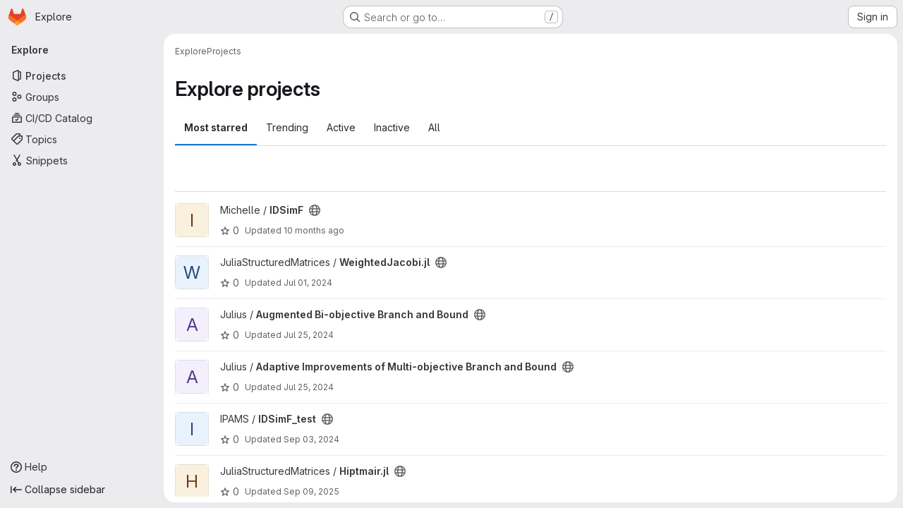

--- FILE ---
content_type: text/html; charset=utf-8
request_url: https://git.uni-wuppertal.de/explore?archived=true&language=61&sort=stars_desc
body_size: 11376
content:
<!DOCTYPE html>
<html class="gl-system ui-neutral with-top-bar with-header application-chrome page-with-panels with-gl-container-queries " lang="en">
<head prefix="og: http://ogp.me/ns#">
<meta charset="utf-8">
<meta content="IE=edge" http-equiv="X-UA-Compatible">
<meta content="width=device-width, initial-scale=1" name="viewport">
<title>Explore projects · GitLab</title>
<script>
//<![CDATA[
window.gon={};gon.api_version="v4";gon.default_avatar_url="https://git.uni-wuppertal.de/assets/no_avatar-849f9c04a3a0d0cea2424ae97b27447dc64a7dbfae83c036c45b403392f0e8ba.png";gon.max_file_size=10;gon.asset_host=null;gon.webpack_public_path="/assets/webpack/";gon.relative_url_root="";gon.user_color_mode="gl-system";gon.user_color_scheme="white";gon.markdown_surround_selection=null;gon.markdown_automatic_lists=null;gon.markdown_maintain_indentation=null;gon.math_rendering_limits_enabled=true;gon.allow_immediate_namespaces_deletion=true;gon.iframe_rendering_enabled=false;gon.iframe_rendering_allowlist=[];gon.recaptcha_api_server_url="https://www.recaptcha.net/recaptcha/api.js";gon.recaptcha_sitekey="";gon.gitlab_url="https://git.uni-wuppertal.de";gon.promo_url="https://about.gitlab.com";gon.forum_url="https://forum.gitlab.com";gon.docs_url="https://docs.gitlab.com";gon.revision="33614fae864";gon.feature_category="groups_and_projects";gon.gitlab_logo="/assets/gitlab_logo-2957169c8ef64c58616a1ac3f4fc626e8a35ce4eb3ed31bb0d873712f2a041a0.png";gon.secure=true;gon.sprite_icons="/assets/icons-dafe78f1f5f3f39844d40e6211b4b6b2b89533b96324c26e6ca12cfd6cf1b0ca.svg";gon.sprite_file_icons="/assets/file_icons/file_icons-90de312d3dbe794a19dee8aee171f184ff69ca9c9cf9fe37e8b254e84c3a1543.svg";gon.illustrations_path="/images/illustrations.svg";gon.emoji_sprites_css_path="/assets/emoji_sprites-bd26211944b9d072037ec97cb138f1a52cd03ef185cd38b8d1fcc963245199a1.css";gon.emoji_backend_version=4;gon.gridstack_css_path="/assets/lazy_bundles/gridstack-f42069e5c7b1542688660592b48f2cbd86e26b77030efd195d124dbd8fe64434.css";gon.test_env=false;gon.disable_animations=false;gon.suggested_label_colors={"#cc338b":"Magenta-pink","#dc143c":"Crimson","#c21e56":"Rose red","#cd5b45":"Dark coral","#ed9121":"Carrot orange","#eee600":"Titanium yellow","#009966":"Green-cyan","#8fbc8f":"Dark sea green","#6699cc":"Blue-gray","#e6e6fa":"Lavender","#9400d3":"Dark violet","#330066":"Deep violet","#36454f":"Charcoal grey","#808080":"Gray"};gon.first_day_of_week=0;gon.time_display_relative=true;gon.time_display_format=0;gon.ee=true;gon.jh=false;gon.dot_com=false;gon.uf_error_prefix="UF";gon.pat_prefix="glpat-";gon.keyboard_shortcuts_enabled=true;gon.broadcast_message_dismissal_path=null;gon.diagramsnet_url="https://embed.diagrams.net";gon.features={"uiForOrganizations":false,"organizationSwitching":false,"findAndReplace":false,"removeMonitorMetrics":true,"newProjectCreationForm":false,"workItemsClientSideBoards":false,"glqlWorkItems":true,"glqlAggregation":false,"glqlTypescript":false,"archiveGroup":false,"accessibleLoadingButton":false,"projectStudioEnabled":true,"advancedContextResolver":true,"duoUiNext":false,"agenticChatGa":true,"dapUseFoundationalFlowsSetting":true,"exploreProjectsVue":false};gon.roadmap_epics_limit=1000;gon.subscriptions_url="https://customers.gitlab.com";
//]]>
</script>

<script>
//<![CDATA[
const root = document.documentElement;
if (window.matchMedia('(prefers-color-scheme: dark)').matches) {
  root.classList.add('gl-dark');
}

window.matchMedia('(prefers-color-scheme: dark)').addEventListener('change', (e) => {
  if (e.matches) {
    root.classList.add('gl-dark');
  } else {
    root.classList.remove('gl-dark');
  }
});

//]]>
</script>


<link href="https://git.uni-wuppertal.de/explore/projects" rel="canonical">


<meta content="light dark" name="color-scheme">
<link rel="stylesheet" href="/assets/application-abccfa37b0f17cedddf56895cec864ac4f135996a53749e184b6795ed8e8f38a.css" media="(prefers-color-scheme: light)" />
<link rel="stylesheet" href="/assets/application_dark-781abccc6b4b0c240f759a865fbe4122481d5684e558de337acd8f95da33428a.css" media="(prefers-color-scheme: dark)" />
<link rel="stylesheet" href="/assets/page_bundles/projects-1e46068245452053a00290f44a0ebda348b43ba90e413a07b9d36767e72b79aa.css" /><link rel="stylesheet" href="/assets/page_bundles/commit_description-9e7efe20f0cef17d0606edabfad0418e9eb224aaeaa2dae32c817060fa60abcc.css" /><link rel="stylesheet" href="/assets/page_bundles/work_items-af321897c3b1ae7c1f6f0cb993681211b837df7ec8e5ff59e3795fd08ab83a13.css" /><link rel="stylesheet" href="/assets/page_bundles/notes_shared-8f7a9513332533cc4a53b3be3d16e69570e82bc87b3f8913578eaeb0dce57e21.css" />
<link rel="stylesheet" href="/assets/tailwind_cqs-cfa5ad95f1919bde4c01925c1fccc6b9fe2b2d8d09292b9cea6682c16a488183.css" />


<link rel="stylesheet" href="/assets/fonts-deb7ad1d55ca77c0172d8538d53442af63604ff490c74acc2859db295c125bdb.css" />
<link rel="stylesheet" href="/assets/highlight/themes/white-c47e38e4a3eafd97b389c0f8eec06dce295f311cdc1c9e55073ea9406b8fe5b0.css" media="(prefers-color-scheme: light)" />
<link rel="stylesheet" href="/assets/highlight/themes/dark-8796b0549a7cd8fd6d2646619fa5840db4505d7031a76d5441a3cee1d12390d2.css" media="(prefers-color-scheme: dark)" />

<script src="/assets/webpack/runtime.c9b38d03.bundle.js" defer="defer"></script>
<script src="/assets/webpack/main.27d230ec.chunk.js" defer="defer"></script>
<script src="/assets/webpack/tracker.85adcc5f.chunk.js" defer="defer"></script>
<script>
//<![CDATA[
window.snowplowOptions = {"namespace":"gl","hostname":"git.uni-wuppertal.de:443","postPath":"/-/collect_events","forceSecureTracker":true,"appId":"gitlab_sm"};
gl = window.gl || {};
gl.snowplowStandardContext = {"schema":"iglu:com.gitlab/gitlab_standard/jsonschema/1-1-7","data":{"environment":"self-managed","source":"gitlab-rails","correlation_id":"01KFVSMC92SZCV8VQ00PD4MR7K","extra":{},"user_id":null,"global_user_id":null,"user_type":null,"is_gitlab_team_member":null,"namespace_id":null,"ultimate_parent_namespace_id":null,"project_id":null,"feature_enabled_by_namespace_ids":null,"realm":"self-managed","deployment_type":"self-managed","context_generated_at":"2026-01-26T00:00:36.331Z"}};
gl.snowplowPseudonymizedPageUrl = "https://git.uni-wuppertal.de/explore/projects/active?archived=masked_archived\u0026language=masked_language\u0026sort=masked_sort";
gl.maskedDefaultReferrerUrl = null;
gl.ga4MeasurementId = 'G-ENFH3X7M5Y';
gl.duoEvents = ["ai_question_category","perform_completion_worker","process_gitlab_duo_question","agent_platform_session_created","agent_platform_session_dropped","agent_platform_session_finished","agent_platform_session_resumed","agent_platform_session_started","agent_platform_session_stopped","ai_response_time","ci_repository_xray_artifact_created","cleanup_stuck_agent_platform_session","click_enable_ai_catalog_item_button","click_purchase_seats_button_group_duo_pro_home_page","code_suggestion_accepted_in_ide","code_suggestion_rejected_in_ide","code_suggestion_shown_in_ide","code_suggestions_connection_details_rate_limit_exceeded","code_suggestions_direct_access_rate_limit_exceeded","code_suggestions_rate_limit_exceeded","create_ai_catalog_item","create_ai_catalog_item_consumer","create_ai_self_hosted_model","default_answer","delete_ai_catalog_item","delete_ai_catalog_item_consumer","delete_ai_self_hosted_model","detected_high_comment_temperature","detected_repeated_high_comment_temperature","dismiss_sast_vulnerability_false_positive_analysis","encounter_duo_code_review_error_during_review","error_answer","excluded_files_from_duo_code_review","execute_llm_method","find_no_issues_duo_code_review_after_review","find_nothing_to_review_duo_code_review_on_mr","finish_duo_workflow_execution","finish_mcp_tool_call","forced_high_temperature_commenting","i_quickactions_q","include_repository_xray_data_into_code_generation_prompt","mention_gitlabduo_in_mr_comment","post_comment_duo_code_review_on_diff","process_gitlab_duo_slash_command","react_thumbs_down_on_duo_code_review_comment","react_thumbs_up_on_duo_code_review_comment","reported_sast_vulnerability_false_positive_analysis","request_ask_help","request_duo_chat_response","request_review_duo_code_review_on_mr_by_author","request_review_duo_code_review_on_mr_by_non_author","requested_comment_temperature","retry_duo_workflow_execution","start_duo_workflow_execution","start_mcp_tool_call","submit_gitlab_duo_question","tokens_per_embedding","tokens_per_user_request_prompt","tokens_per_user_request_response","trigger_ai_catalog_item","trigger_sast_vulnerability_fp_detection_workflow","troubleshoot_job","update_ai_catalog_item","update_ai_catalog_item_consumer","update_ai_self_hosted_model","update_model_selection_feature","update_self_hosted_ai_feature_to_vendored_model","view_ai_catalog_item","view_ai_catalog_item_index","view_ai_catalog_project_managed"];
gl.onlySendDuoEvents = false;


//]]>
</script>
<link rel="preload" href="/assets/application-abccfa37b0f17cedddf56895cec864ac4f135996a53749e184b6795ed8e8f38a.css" as="style" type="text/css">
<link rel="preload" href="/assets/highlight/themes/white-c47e38e4a3eafd97b389c0f8eec06dce295f311cdc1c9e55073ea9406b8fe5b0.css" as="style" type="text/css">




<script src="/assets/webpack/commons-pages.search.show-super_sidebar.38f249e1.chunk.js" defer="defer"></script>
<script src="/assets/webpack/super_sidebar.db941e69.chunk.js" defer="defer"></script>
<script src="/assets/webpack/pages.explore.projects.108f022d.chunk.js" defer="defer"></script>

<meta content="object" property="og:type">
<meta content="GitLab" property="og:site_name">
<meta content="Explore projects · GitLab" property="og:title">
<meta content="Hinweis zur Nutzung" property="og:description">
<meta content="https://git.uni-wuppertal.de/assets/twitter_card-570ddb06edf56a2312253c5872489847a0f385112ddbcd71ccfa1570febab5d2.jpg" property="og:image">
<meta content="64" property="og:image:width">
<meta content="64" property="og:image:height">
<meta content="https://git.uni-wuppertal.de/explore?archived=true&amp;language=61&amp;sort=stars_desc" property="og:url">
<meta content="summary" property="twitter:card">
<meta content="Explore projects · GitLab" property="twitter:title">
<meta content="Hinweis zur Nutzung" property="twitter:description">
<meta content="https://git.uni-wuppertal.de/assets/twitter_card-570ddb06edf56a2312253c5872489847a0f385112ddbcd71ccfa1570febab5d2.jpg" property="twitter:image">

<meta name="csrf-param" content="authenticity_token" />
<meta name="csrf-token" content="GwX0XxQFdEawiQPl8mD33eoBJkySjnsGQbnuDdGnTNczW6w1XpnO0WxGjRwDw9Xg9OTm9ij3KdeYpjYo4wa_fg" />
<meta name="csp-nonce" />
<meta name="action-cable-url" content="/-/cable" />
<link href="/-/manifest.json" rel="manifest">
<link rel="icon" type="image/png" href="/assets/favicon-72a2cad5025aa931d6ea56c3201d1f18e68a8cd39788c7c80d5b2b82aa5143ef.png" id="favicon" data-original-href="/assets/favicon-72a2cad5025aa931d6ea56c3201d1f18e68a8cd39788c7c80d5b2b82aa5143ef.png" />
<link rel="apple-touch-icon" type="image/x-icon" href="/assets/apple-touch-icon-b049d4bc0dd9626f31db825d61880737befc7835982586d015bded10b4435460.png" />
<link href="/search/opensearch.xml" rel="search" title="Search GitLab" type="application/opensearchdescription+xml">


<!-- Matomo -->
<script>
//<![CDATA[
var _paq = window._paq = window._paq || [];
_paq.push(['trackPageView']);
_paq.push(['enableLinkTracking']);
;
(function() {
  var u="//buwal.uni-wuppertal.de/";
  _paq.push(['setTrackerUrl', u+'matomo.php']);
  _paq.push(['setSiteId', "45"]);
  var d=document, g=d.createElement('script'), s=d.getElementsByTagName('script')[0];
  g.type='text/javascript'; g.async=true; g.src=u+'matomo.js'; s.parentNode.insertBefore(g,s);
})();


//]]>
</script><noscript><p><img src="//buwal.uni-wuppertal.de/matomo.php?idsite=45" style="border:0;" alt="" /></p></noscript>
<!-- End Matomo Code -->


<meta content="Hinweis zur Nutzung" name="description">
<meta content="#F1F0F6" media="(prefers-color-scheme: light)" name="theme-color">
<meta content="#232128" media="(prefers-color-scheme: dark)" name="theme-color">
</head>

<body class="tab-width-8 gl-browser-chrome gl-platform-mac " data-page="explore:projects:index" data-project-studio-enabled="true">
<div id="js-tooltips-container"></div>

<script>
//<![CDATA[
gl = window.gl || {};
gl.client = {"isChrome":true,"isMac":true};


//]]>
</script>


<header class="super-topbar js-super-topbar"></header>
<div class="layout-page js-page-layout page-with-super-sidebar">
<script>
//<![CDATA[
const outer = document.createElement('div');
outer.style.visibility = 'hidden';
outer.style.overflow = 'scroll';
document.body.appendChild(outer);
const inner = document.createElement('div');
outer.appendChild(inner);
const scrollbarWidth = outer.offsetWidth - inner.offsetWidth;
outer.parentNode.removeChild(outer);
document.documentElement.style.setProperty('--scrollbar-width', `${scrollbarWidth}px`);

//]]>
</script><aside class="js-super-sidebar super-sidebar super-sidebar-loading" data-command-palette="{}" data-force-desktop-expanded-sidebar="" data-is-saas="false" data-root-path="/" data-sidebar="{&quot;is_logged_in&quot;:false,&quot;compare_plans_url&quot;:&quot;https://about.gitlab.com/pricing&quot;,&quot;context_switcher_links&quot;:[{&quot;title&quot;:&quot;Explore&quot;,&quot;link&quot;:&quot;/explore&quot;,&quot;icon&quot;:&quot;compass&quot;}],&quot;current_menu_items&quot;:[{&quot;id&quot;:&quot;projects_menu&quot;,&quot;title&quot;:&quot;Projects&quot;,&quot;icon&quot;:&quot;project&quot;,&quot;avatar_shape&quot;:&quot;rect&quot;,&quot;link&quot;:&quot;/explore/projects/starred&quot;,&quot;is_active&quot;:true,&quot;items&quot;:[],&quot;separated&quot;:false},{&quot;id&quot;:&quot;groups_menu&quot;,&quot;title&quot;:&quot;Groups&quot;,&quot;icon&quot;:&quot;group&quot;,&quot;avatar_shape&quot;:&quot;rect&quot;,&quot;link&quot;:&quot;/explore/groups&quot;,&quot;is_active&quot;:false,&quot;items&quot;:[],&quot;separated&quot;:false},{&quot;id&quot;:&quot;catalog_menu&quot;,&quot;title&quot;:&quot;CI/CD Catalog&quot;,&quot;icon&quot;:&quot;catalog-checkmark&quot;,&quot;avatar_shape&quot;:&quot;rect&quot;,&quot;link&quot;:&quot;/explore/catalog&quot;,&quot;is_active&quot;:false,&quot;items&quot;:[],&quot;separated&quot;:false},{&quot;id&quot;:&quot;topics_menu&quot;,&quot;title&quot;:&quot;Topics&quot;,&quot;icon&quot;:&quot;labels&quot;,&quot;avatar_shape&quot;:&quot;rect&quot;,&quot;link&quot;:&quot;/explore/projects/topics&quot;,&quot;is_active&quot;:false,&quot;items&quot;:[],&quot;separated&quot;:false},{&quot;id&quot;:&quot;snippets_menu&quot;,&quot;title&quot;:&quot;Snippets&quot;,&quot;icon&quot;:&quot;snippet&quot;,&quot;avatar_shape&quot;:&quot;rect&quot;,&quot;link&quot;:&quot;/explore/snippets&quot;,&quot;is_active&quot;:false,&quot;items&quot;:[],&quot;separated&quot;:false}],&quot;current_context_header&quot;:&quot;Explore&quot;,&quot;university_path&quot;:&quot;https://university.gitlab.com&quot;,&quot;support_path&quot;:&quot;https://about.gitlab.com/get-help/&quot;,&quot;docs_path&quot;:&quot;/help/docs&quot;,&quot;display_whats_new&quot;:false,&quot;show_version_check&quot;:null,&quot;search&quot;:{&quot;search_path&quot;:&quot;/search&quot;,&quot;issues_path&quot;:&quot;/dashboard/issues&quot;,&quot;mr_path&quot;:&quot;/dashboard/merge_requests&quot;,&quot;autocomplete_path&quot;:&quot;/search/autocomplete&quot;,&quot;settings_path&quot;:&quot;/search/settings&quot;,&quot;search_context&quot;:{&quot;for_snippets&quot;:null}},&quot;panel_type&quot;:&quot;explore&quot;,&quot;shortcut_links&quot;:[{&quot;title&quot;:&quot;Snippets&quot;,&quot;href&quot;:&quot;/explore/snippets&quot;,&quot;css_class&quot;:&quot;dashboard-shortcuts-snippets&quot;},{&quot;title&quot;:&quot;Groups&quot;,&quot;href&quot;:&quot;/explore/groups&quot;,&quot;css_class&quot;:&quot;dashboard-shortcuts-groups&quot;},{&quot;title&quot;:&quot;Projects&quot;,&quot;href&quot;:&quot;/explore/projects/starred&quot;,&quot;css_class&quot;:&quot;dashboard-shortcuts-projects&quot;}],&quot;terms&quot;:&quot;/-/users/terms&quot;,&quot;sign_in_visible&quot;:&quot;true&quot;,&quot;allow_signup&quot;:&quot;false&quot;,&quot;new_user_registration_path&quot;:&quot;/users/sign_up&quot;,&quot;sign_in_path&quot;:&quot;/users/sign_in?redirect_to_referer=yes&quot;}"></aside>


<div class="panels-container gl-flex gl-gap-3">
<div class="content-panels gl-flex-1 gl-w-full gl-flex gl-gap-3 gl-relative js-content-panels gl-@container/content-panels">
<div class="js-static-panel static-panel content-wrapper gl-relative paneled-view gl-flex-1 gl-overflow-y-auto gl-bg-default" id="static-panel-portal">
<div class="panel-header">
<div class="broadcast-wrapper">



</div>
<div class="top-bar-fixed container-fluid gl-rounded-t-lg gl-sticky gl-top-0 gl-left-0 gl-mx-0 gl-w-full" data-testid="top-bar">
<div class="top-bar-container gl-flex gl-items-center gl-gap-2">
<div class="gl-grow gl-basis-0 gl-flex gl-items-center gl-justify-start gl-gap-3">
<script type="application/ld+json">
{"@context":"https://schema.org","@type":"BreadcrumbList","itemListElement":[{"@type":"ListItem","position":1,"name":"Explore","item":"https://git.uni-wuppertal.de/explore"},{"@type":"ListItem","position":2,"name":"Projects","item":"https://git.uni-wuppertal.de/explore?archived=true\u0026language=61\u0026sort=stars_desc"}]}


</script>
<div data-testid="breadcrumb-links" id="js-vue-page-breadcrumbs-wrapper">
<div data-breadcrumbs-json="[{&quot;text&quot;:&quot;Explore&quot;,&quot;href&quot;:&quot;/explore&quot;,&quot;avatarPath&quot;:null},{&quot;text&quot;:&quot;Projects&quot;,&quot;href&quot;:&quot;/explore?archived=true\u0026language=61\u0026sort=stars_desc&quot;,&quot;avatarPath&quot;:null}]" id="js-vue-page-breadcrumbs"></div>
<div id="js-injected-page-breadcrumbs"></div>
<div id="js-page-breadcrumbs-extra"></div>
</div>


<div id="js-work-item-feedback"></div>

</div>

</div>
</div>

</div>
<div class="panel-content">
<div class="panel-content-inner js-static-panel-inner">
<div class="alert-wrapper alert-wrapper-top-space gl-flex gl-flex-col gl-gap-3 container-fluid container-limited">






















</div>

<div class="container-fluid container-limited ">
<main class="content gl-@container/panel gl-pb-3" id="content-body">
<div id="js-drawer-container"></div>
<div class="flash-container flash-container-page sticky" data-testid="flash-container">
<div id="js-global-alerts"></div>
</div>





<div class="page-title-holder gl-flex gl-items-center" data-testid="explore-projects-title">
<h1 class="page-title gl-text-size-h-display">Explore projects</h1>
<div class="page-title-controls">
</div>
</div>

<div class="gl-flex">
<ul class="gl-flex gl-grow gl-border-none nav gl-tabs-nav" role="tablist"><li role="presentation" class="nav-item"><a data-event-tracking="click_tab_projects_explore" data-event-label="Most starred" role="tab" class="nav-link gl-tab-nav-item active gl-tab-nav-item-active" href="/explore/projects/starred">Most starred</a></li>
<li role="presentation" class="nav-item"><a data-event-tracking="click_tab_projects_explore" data-event-label="Trending" role="tab" class="nav-link gl-tab-nav-item" href="/explore/projects/trending">Trending</a></li>
<li role="presentation" class="nav-item"><a data-event-tracking="click_tab_projects_explore" data-event-label="Active" role="tab" class="nav-link gl-tab-nav-item" href="/explore/projects">Active</a></li>
<li role="presentation" class="nav-item"><a data-event-tracking="click_tab_projects_explore" data-event-label="Inactive" role="tab" class="nav-link gl-tab-nav-item" href="/explore/projects?archived=only">Inactive</a></li>
<li role="presentation" class="nav-item"><a data-event-tracking="click_tab_projects_explore" data-event-label="All" role="tab" class="nav-link gl-tab-nav-item" href="/explore/projects?archived=true">All</a></li>
</ul></div>
<div class="gl-py-5 gl-border-t gl-border-b" data-app-data="{&quot;initial_sort&quot;:&quot;stars_desc&quot;,&quot;programming_languages&quot;:[{&quot;id&quot;:17,&quot;name&quot;:&quot;Batchfile&quot;,&quot;color&quot;:&quot;#C1F12E&quot;,&quot;created_at&quot;:&quot;2018-12-11T08:21:10.947Z&quot;},{&quot;id&quot;:115,&quot;name&quot;:&quot;BibTeX&quot;,&quot;color&quot;:&quot;#778899&quot;,&quot;created_at&quot;:&quot;2023-01-12T20:34:32.217Z&quot;},{&quot;id&quot;:3,&quot;name&quot;:&quot;C&quot;,&quot;color&quot;:&quot;#555555&quot;,&quot;created_at&quot;:&quot;2018-10-08T14:16:31.824Z&quot;},{&quot;id&quot;:31,&quot;name&quot;:&quot;C#&quot;,&quot;color&quot;:&quot;#178600&quot;,&quot;created_at&quot;:&quot;2019-07-08T10:50:39.887Z&quot;},{&quot;id&quot;:2,&quot;name&quot;:&quot;C++&quot;,&quot;color&quot;:&quot;#f34b7d&quot;,&quot;created_at&quot;:&quot;2018-10-08T14:16:31.820Z&quot;},{&quot;id&quot;:34,&quot;name&quot;:&quot;CMake&quot;,&quot;color&quot;:&quot;#e7efda&quot;,&quot;created_at&quot;:&quot;2019-07-08T10:53:22.436Z&quot;},{&quot;id&quot;:8,&quot;name&quot;:&quot;CSS&quot;,&quot;color&quot;:&quot;#563d7c&quot;,&quot;created_at&quot;:&quot;2018-10-17T11:28:10.266Z&quot;},{&quot;id&quot;:28,&quot;name&quot;:&quot;Dockerfile&quot;,&quot;color&quot;:&quot;#384d54&quot;,&quot;created_at&quot;:&quot;2019-07-08T10:50:16.812Z&quot;},{&quot;id&quot;:30,&quot;name&quot;:&quot;GLSL&quot;,&quot;color&quot;:&quot;#086703&quot;,&quot;created_at&quot;:&quot;2019-07-08T10:50:27.864Z&quot;},{&quot;id&quot;:7,&quot;name&quot;:&quot;HTML&quot;,&quot;color&quot;:&quot;#e34c26&quot;,&quot;created_at&quot;:&quot;2018-10-17T11:28:10.260Z&quot;},{&quot;id&quot;:22,&quot;name&quot;:&quot;Java&quot;,&quot;color&quot;:&quot;#b07219&quot;,&quot;created_at&quot;:&quot;2019-02-01T08:59:19.216Z&quot;},{&quot;id&quot;:6,&quot;name&quot;:&quot;JavaScript&quot;,&quot;color&quot;:&quot;#f1e05a&quot;,&quot;created_at&quot;:&quot;2018-10-17T11:28:10.255Z&quot;},{&quot;id&quot;:110,&quot;name&quot;:&quot;Jinja&quot;,&quot;color&quot;:&quot;#a52a22&quot;,&quot;created_at&quot;:&quot;2022-08-05T16:43:12.209Z&quot;},{&quot;id&quot;:61,&quot;name&quot;:&quot;Julia&quot;,&quot;color&quot;:&quot;#a270ba&quot;,&quot;created_at&quot;:&quot;2020-04-29T09:21:08.330Z&quot;},{&quot;id&quot;:24,&quot;name&quot;:&quot;Jupyter Notebook&quot;,&quot;color&quot;:&quot;#DA5B0B&quot;,&quot;created_at&quot;:&quot;2019-04-16T08:32:35.614Z&quot;},{&quot;id&quot;:50,&quot;name&quot;:&quot;MATLAB&quot;,&quot;color&quot;:&quot;#e16737&quot;,&quot;created_at&quot;:&quot;2019-12-26T18:54:58.649Z&quot;},{&quot;id&quot;:20,&quot;name&quot;:&quot;Makefile&quot;,&quot;color&quot;:&quot;#427819&quot;,&quot;created_at&quot;:&quot;2019-01-11T15:48:34.649Z&quot;},{&quot;id&quot;:13,&quot;name&quot;:&quot;PHP&quot;,&quot;color&quot;:&quot;#4F5D95&quot;,&quot;created_at&quot;:&quot;2018-11-12T20:19:51.840Z&quot;},{&quot;id&quot;:1,&quot;name&quot;:&quot;Python&quot;,&quot;color&quot;:&quot;#3572A5&quot;,&quot;created_at&quot;:&quot;2018-10-08T13:15:13.240Z&quot;},{&quot;id&quot;:79,&quot;name&quot;:&quot;QMake&quot;,&quot;color&quot;:&quot;#b815ec&quot;,&quot;created_at&quot;:&quot;2020-11-16T13:12:53.450Z&quot;},{&quot;id&quot;:18,&quot;name&quot;:&quot;R&quot;,&quot;color&quot;:&quot;#198CE7&quot;,&quot;created_at&quot;:&quot;2018-12-11T14:02:27.028Z&quot;},{&quot;id&quot;:74,&quot;name&quot;:&quot;ShaderLab&quot;,&quot;color&quot;:&quot;#ca40d8&quot;,&quot;created_at&quot;:&quot;2020-10-06T08:17:40.412Z&quot;},{&quot;id&quot;:5,&quot;name&quot;:&quot;Shell&quot;,&quot;color&quot;:&quot;#89e051&quot;,&quot;created_at&quot;:&quot;2018-10-08T14:16:31.843Z&quot;},{&quot;id&quot;:15,&quot;name&quot;:&quot;TeX&quot;,&quot;color&quot;:&quot;#3D6117&quot;,&quot;created_at&quot;:&quot;2018-11-28T20:23:18.273Z&quot;},{&quot;id&quot;:26,&quot;name&quot;:&quot;TypeScript&quot;,&quot;color&quot;:&quot;#2b7489&quot;,&quot;created_at&quot;:&quot;2019-05-09T19:24:11.497Z&quot;}],&quot;paths_to_exclude_sort_on&quot;:[&quot;/explore/projects/starred&quot;,&quot;/explore&quot;]}" id="js-projects-filtered-search-and-sort">
<div class="gl-h-7"></div>
</div>

<div class="js-projects-list-holder" data-testid="projects-list">
<ul class="projects-list gl-text-subtle gl-w-full gl-my-2">
<li class="project-row">
<div class="project-cell gl-w-11">
<a class="project" href="/1756395/IDSimF"><span class="gl-sr-only">
View IDSimF project
</span>
<div aria-hidden="true" class="gl-avatar gl-avatar-s48  gl-avatar-identicon gl-avatar-identicon-bg6">
I
</div>

</a></div>
<div class="project-cell @sm/panel:gl-flex gl-items-center !gl-align-middle">
<div class="project-details gl-pr-9 gl-sm-pr-0 gl-w-full gl-flex gl-flex-col" data-qa-project-name="IDSimF" data-testid="project-content">
<div class="gl-flex gl-items-baseline gl-flex-wrap">
<h2 class="gl-text-base gl-leading-20 gl-my-0 gl-wrap-anywhere">
<a class="gl-text-default hover:gl-text-default gl-mr-3 js-prefetch-document" title="IDSimF" href="/1756395/IDSimF"><span class="namespace-name gl-font-normal">
Michelle
/
</span>
<span class="project-name">IDSimF</span>
</a></h2>
<button class="has-tooltip gl-border-0 gl-bg-transparent gl-p-0 gl-leading-0 gl-text-inherit gl-mr-2" data-container="body" data-placement="top" title="Public - The project can be accessed without any authentication." type="button" aria-label="Public - The project can be accessed without any authentication."><svg class="s16 gl-fill-icon-subtle" data-testid="earth-icon"><use href="/assets/icons-dafe78f1f5f3f39844d40e6211b4b6b2b89533b96324c26e6ca12cfd6cf1b0ca.svg#earth"></use></svg></button>

</div>

<div class="gl-flex gl-items-center gl-mt-3 @sm/panel:gl-flex !gl-align-middle @sm/panel:!gl-hidden">
<div class="controls gl-flex gl-items-center">

<a class="gl-flex gl-items-center !gl-text-inherit icon-wrapper has-tooltip stars" title="Stars" data-container="body" data-placement="top" href="/1756395/IDSimF/-/starrers"><svg class="s14 gl-mr-2" data-testid="star-o-icon"><use href="/assets/icons-dafe78f1f5f3f39844d40e6211b4b6b2b89533b96324c26e6ca12cfd6cf1b0ca.svg#star-o"></use></svg>
0
</a></div>
<div class="updated-note gl-text-sm gl-ml-3 gl-sm-ml-0">
<span>
Updated
<time class="js-timeago" title="Mar 14, 2025 12:00am" datetime="2025-03-14T00:00:12Z" tabindex="0" aria-label="Mar 14, 2025 12:00am" data-toggle="tooltip" data-placement="top" data-container="body">Mar 14, 2025</time>
</span>
</div>

</div>
</div>
</div>
<div class="project-cell project-controls gl-text-subtle @sm/panel:gl-flex gl-items-center !gl-align-middle !gl-hidden @sm/panel:!gl-table-cell" data-testid="project_controls">
<div class="controls gl-flex gl-items-center gl-mb-2 gl-gap-4 !gl-pr-0 !gl-justify-end">

<a class="gl-flex gl-items-center !gl-text-inherit icon-wrapper has-tooltip stars" title="Stars" data-container="body" data-placement="top" aria-label="IDSimF has 0 stars" href="/1756395/IDSimF/-/starrers"><svg class="s14 gl-mr-2" data-testid="star-o-icon"><use href="/assets/icons-dafe78f1f5f3f39844d40e6211b4b6b2b89533b96324c26e6ca12cfd6cf1b0ca.svg#star-o"></use></svg>
0
</a><a class="gl-flex gl-items-center !gl-text-inherit icon-wrapper has-tooltip forks" title="Forks" data-container="body" data-placement="top" aria-label="IDSimF has 0 forks" href="/1756395/IDSimF/-/forks"><svg class="s14 gl-mr-2" data-testid="fork-icon"><use href="/assets/icons-dafe78f1f5f3f39844d40e6211b4b6b2b89533b96324c26e6ca12cfd6cf1b0ca.svg#fork"></use></svg>
0
</a>
</div>
<div class="updated-note gl-text-sm gl-whitespace-nowrap gl-justify-end">
<span>
Updated
<time class="js-timeago" title="Mar 14, 2025 12:00am" datetime="2025-03-14T00:00:12Z" tabindex="0" aria-label="Mar 14, 2025 12:00am" data-toggle="tooltip" data-placement="top" data-container="body">Mar 14, 2025</time>
</span>
</div>
</div>
</li>

<li class="project-row">
<div class="project-cell gl-w-11">
<a class="project" href="/juliastructuredmatrices/WeightedJacobi.jl"><span class="gl-sr-only">
View WeightedJacobi.jl project
</span>
<div aria-hidden="true" class="gl-avatar gl-avatar-s48  gl-avatar-identicon gl-avatar-identicon-bg4">
W
</div>

</a></div>
<div class="project-cell @sm/panel:gl-flex gl-items-center !gl-align-middle">
<div class="project-details gl-pr-9 gl-sm-pr-0 gl-w-full gl-flex gl-flex-col" data-qa-project-name="WeightedJacobi.jl" data-testid="project-content">
<div class="gl-flex gl-items-baseline gl-flex-wrap">
<h2 class="gl-text-base gl-leading-20 gl-my-0 gl-wrap-anywhere">
<a class="gl-text-default hover:gl-text-default gl-mr-3 js-prefetch-document" title="WeightedJacobi.jl" href="/juliastructuredmatrices/WeightedJacobi.jl"><span class="namespace-name gl-font-normal">
JuliaStructuredMatrices
/
</span>
<span class="project-name">WeightedJacobi.jl</span>
</a></h2>
<button class="has-tooltip gl-border-0 gl-bg-transparent gl-p-0 gl-leading-0 gl-text-inherit gl-mr-2" data-container="body" data-placement="top" title="Public - The project can be accessed without any authentication." type="button" aria-label="Public - The project can be accessed without any authentication."><svg class="s16 gl-fill-icon-subtle" data-testid="earth-icon"><use href="/assets/icons-dafe78f1f5f3f39844d40e6211b4b6b2b89533b96324c26e6ca12cfd6cf1b0ca.svg#earth"></use></svg></button>

</div>

<div class="gl-flex gl-items-center gl-mt-3 @sm/panel:gl-flex !gl-align-middle @sm/panel:!gl-hidden">
<div class="controls gl-flex gl-items-center">

<a class="gl-flex gl-items-center !gl-text-inherit icon-wrapper has-tooltip stars" title="Stars" data-container="body" data-placement="top" href="/juliastructuredmatrices/WeightedJacobi.jl/-/starrers"><svg class="s14 gl-mr-2" data-testid="star-o-icon"><use href="/assets/icons-dafe78f1f5f3f39844d40e6211b4b6b2b89533b96324c26e6ca12cfd6cf1b0ca.svg#star-o"></use></svg>
0
</a></div>
<div class="updated-note gl-text-sm gl-ml-3 gl-sm-ml-0">
<span>
Updated
<time class="js-timeago" title="Jul 1, 2024 8:35am" datetime="2024-07-01T08:35:04Z" tabindex="0" aria-label="Jul 1, 2024 8:35am" data-toggle="tooltip" data-placement="top" data-container="body">Jul 01, 2024</time>
</span>
</div>

</div>
</div>
</div>
<div class="project-cell project-controls gl-text-subtle @sm/panel:gl-flex gl-items-center !gl-align-middle !gl-hidden @sm/panel:!gl-table-cell" data-testid="project_controls">
<div class="controls gl-flex gl-items-center gl-mb-2 gl-gap-4 !gl-pr-0 !gl-justify-end">

<a class="gl-flex gl-items-center !gl-text-inherit icon-wrapper has-tooltip stars" title="Stars" data-container="body" data-placement="top" aria-label="WeightedJacobi.jl has 0 stars" href="/juliastructuredmatrices/WeightedJacobi.jl/-/starrers"><svg class="s14 gl-mr-2" data-testid="star-o-icon"><use href="/assets/icons-dafe78f1f5f3f39844d40e6211b4b6b2b89533b96324c26e6ca12cfd6cf1b0ca.svg#star-o"></use></svg>
0
</a><a class="gl-flex gl-items-center !gl-text-inherit icon-wrapper has-tooltip forks" title="Forks" data-container="body" data-placement="top" aria-label="WeightedJacobi.jl has 0 forks" href="/juliastructuredmatrices/WeightedJacobi.jl/-/forks"><svg class="s14 gl-mr-2" data-testid="fork-icon"><use href="/assets/icons-dafe78f1f5f3f39844d40e6211b4b6b2b89533b96324c26e6ca12cfd6cf1b0ca.svg#fork"></use></svg>
0
</a><a class="gl-flex gl-items-center !gl-text-inherit icon-wrapper has-tooltip merge-requests" title="Merge requests" data-container="body" data-placement="top" aria-label="WeightedJacobi.jl has 0 open merge requests" href="/juliastructuredmatrices/WeightedJacobi.jl/-/merge_requests"><svg class="s14 gl-mr-2" data-testid="merge-request-icon"><use href="/assets/icons-dafe78f1f5f3f39844d40e6211b4b6b2b89533b96324c26e6ca12cfd6cf1b0ca.svg#merge-request"></use></svg>
0
</a><a class="gl-flex gl-items-center !gl-text-inherit icon-wrapper has-tooltip issues" title="Issues" data-container="body" data-placement="top" aria-label="WeightedJacobi.jl has 0 open issues" href="/juliastructuredmatrices/WeightedJacobi.jl/-/issues"><svg class="s14 gl-mr-2" data-testid="work-item-issue-icon"><use href="/assets/icons-dafe78f1f5f3f39844d40e6211b4b6b2b89533b96324c26e6ca12cfd6cf1b0ca.svg#work-item-issue"></use></svg>
0
</a>
</div>
<div class="updated-note gl-text-sm gl-whitespace-nowrap gl-justify-end">
<span>
Updated
<time class="js-timeago" title="Jul 1, 2024 8:35am" datetime="2024-07-01T08:35:04Z" tabindex="0" aria-label="Jul 1, 2024 8:35am" data-toggle="tooltip" data-placement="top" data-container="body">Jul 01, 2024</time>
</span>
</div>
</div>
</li>

<li class="project-row">
<div class="project-cell gl-w-11">
<a class="project" href="/bauss/augmented-bi-objective-branch-and-bound"><span class="gl-sr-only">
View Augmented Bi-objective Branch and Bound project
</span>
<div aria-hidden="true" class="gl-avatar gl-avatar-s48  gl-avatar-identicon gl-avatar-identicon-bg2">
A
</div>

</a></div>
<div class="project-cell @sm/panel:gl-flex gl-items-center !gl-align-middle">
<div class="project-details gl-pr-9 gl-sm-pr-0 gl-w-full gl-flex gl-flex-col" data-qa-project-name="Augmented Bi-objective Branch and Bound" data-testid="project-content">
<div class="gl-flex gl-items-baseline gl-flex-wrap">
<h2 class="gl-text-base gl-leading-20 gl-my-0 gl-wrap-anywhere">
<a class="gl-text-default hover:gl-text-default gl-mr-3 js-prefetch-document" title="Augmented Bi-objective Branch and Bound" href="/bauss/augmented-bi-objective-branch-and-bound"><span class="namespace-name gl-font-normal">
Julius
/
</span>
<span class="project-name">Augmented Bi-objective Branch and Bound</span>
</a></h2>
<button class="has-tooltip gl-border-0 gl-bg-transparent gl-p-0 gl-leading-0 gl-text-inherit gl-mr-2" data-container="body" data-placement="top" title="Public - The project can be accessed without any authentication." type="button" aria-label="Public - The project can be accessed without any authentication."><svg class="s16 gl-fill-icon-subtle" data-testid="earth-icon"><use href="/assets/icons-dafe78f1f5f3f39844d40e6211b4b6b2b89533b96324c26e6ca12cfd6cf1b0ca.svg#earth"></use></svg></button>

</div>

<div class="gl-flex gl-items-center gl-mt-3 @sm/panel:gl-flex !gl-align-middle @sm/panel:!gl-hidden">
<div class="controls gl-flex gl-items-center">

<a class="gl-flex gl-items-center !gl-text-inherit icon-wrapper has-tooltip stars" title="Stars" data-container="body" data-placement="top" href="/bauss/augmented-bi-objective-branch-and-bound/-/starrers"><svg class="s14 gl-mr-2" data-testid="star-o-icon"><use href="/assets/icons-dafe78f1f5f3f39844d40e6211b4b6b2b89533b96324c26e6ca12cfd6cf1b0ca.svg#star-o"></use></svg>
0
</a></div>
<div class="updated-note gl-text-sm gl-ml-3 gl-sm-ml-0">
<span>
Updated
<time class="js-timeago" title="Jul 25, 2024 9:31am" datetime="2024-07-25T09:31:13Z" tabindex="0" aria-label="Jul 25, 2024 9:31am" data-toggle="tooltip" data-placement="top" data-container="body">Jul 25, 2024</time>
</span>
</div>

</div>
</div>
</div>
<div class="project-cell project-controls gl-text-subtle @sm/panel:gl-flex gl-items-center !gl-align-middle !gl-hidden @sm/panel:!gl-table-cell" data-testid="project_controls">
<div class="controls gl-flex gl-items-center gl-mb-2 gl-gap-4 !gl-pr-0 !gl-justify-end">

<a class="gl-flex gl-items-center !gl-text-inherit icon-wrapper has-tooltip stars" title="Stars" data-container="body" data-placement="top" aria-label="Augmented Bi-objective Branch and Bound has 0 stars" href="/bauss/augmented-bi-objective-branch-and-bound/-/starrers"><svg class="s14 gl-mr-2" data-testid="star-o-icon"><use href="/assets/icons-dafe78f1f5f3f39844d40e6211b4b6b2b89533b96324c26e6ca12cfd6cf1b0ca.svg#star-o"></use></svg>
0
</a><a class="gl-flex gl-items-center !gl-text-inherit icon-wrapper has-tooltip forks" title="Forks" data-container="body" data-placement="top" aria-label="Augmented Bi-objective Branch and Bound has 0 forks" href="/bauss/augmented-bi-objective-branch-and-bound/-/forks"><svg class="s14 gl-mr-2" data-testid="fork-icon"><use href="/assets/icons-dafe78f1f5f3f39844d40e6211b4b6b2b89533b96324c26e6ca12cfd6cf1b0ca.svg#fork"></use></svg>
0
</a><a class="gl-flex gl-items-center !gl-text-inherit icon-wrapper has-tooltip merge-requests" title="Merge requests" data-container="body" data-placement="top" aria-label="Augmented Bi-objective Branch and Bound has 0 open merge requests" href="/bauss/augmented-bi-objective-branch-and-bound/-/merge_requests"><svg class="s14 gl-mr-2" data-testid="merge-request-icon"><use href="/assets/icons-dafe78f1f5f3f39844d40e6211b4b6b2b89533b96324c26e6ca12cfd6cf1b0ca.svg#merge-request"></use></svg>
0
</a><a class="gl-flex gl-items-center !gl-text-inherit icon-wrapper has-tooltip issues" title="Issues" data-container="body" data-placement="top" aria-label="Augmented Bi-objective Branch and Bound has 0 open issues" href="/bauss/augmented-bi-objective-branch-and-bound/-/issues"><svg class="s14 gl-mr-2" data-testid="work-item-issue-icon"><use href="/assets/icons-dafe78f1f5f3f39844d40e6211b4b6b2b89533b96324c26e6ca12cfd6cf1b0ca.svg#work-item-issue"></use></svg>
0
</a>
</div>
<div class="updated-note gl-text-sm gl-whitespace-nowrap gl-justify-end">
<span>
Updated
<time class="js-timeago" title="Jul 25, 2024 9:31am" datetime="2024-07-25T09:31:13Z" tabindex="0" aria-label="Jul 25, 2024 9:31am" data-toggle="tooltip" data-placement="top" data-container="body">Jul 25, 2024</time>
</span>
</div>
</div>
</li>

<li class="project-row">
<div class="project-cell gl-w-11">
<a class="project" href="/bauss/adaptive-improvements-of-multi-objective-branch-and-bound"><span class="gl-sr-only">
View Adaptive Improvements of Multi-objective Branch and Bound project
</span>
<div aria-hidden="true" class="gl-avatar gl-avatar-s48  gl-avatar-identicon gl-avatar-identicon-bg2">
A
</div>

</a></div>
<div class="project-cell @sm/panel:gl-flex gl-items-center !gl-align-middle">
<div class="project-details gl-pr-9 gl-sm-pr-0 gl-w-full gl-flex gl-flex-col" data-qa-project-name="Adaptive Improvements of Multi-objective Branch and Bound" data-testid="project-content">
<div class="gl-flex gl-items-baseline gl-flex-wrap">
<h2 class="gl-text-base gl-leading-20 gl-my-0 gl-wrap-anywhere">
<a class="gl-text-default hover:gl-text-default gl-mr-3 js-prefetch-document" title="Adaptive Improvements of Multi-objective Branch and Bound" href="/bauss/adaptive-improvements-of-multi-objective-branch-and-bound"><span class="namespace-name gl-font-normal">
Julius
/
</span>
<span class="project-name">Adaptive Improvements of Multi-objective Branch and Bound</span>
</a></h2>
<button class="has-tooltip gl-border-0 gl-bg-transparent gl-p-0 gl-leading-0 gl-text-inherit gl-mr-2" data-container="body" data-placement="top" title="Public - The project can be accessed without any authentication." type="button" aria-label="Public - The project can be accessed without any authentication."><svg class="s16 gl-fill-icon-subtle" data-testid="earth-icon"><use href="/assets/icons-dafe78f1f5f3f39844d40e6211b4b6b2b89533b96324c26e6ca12cfd6cf1b0ca.svg#earth"></use></svg></button>

</div>

<div class="gl-flex gl-items-center gl-mt-3 @sm/panel:gl-flex !gl-align-middle @sm/panel:!gl-hidden">
<div class="controls gl-flex gl-items-center">

<a class="gl-flex gl-items-center !gl-text-inherit icon-wrapper has-tooltip stars" title="Stars" data-container="body" data-placement="top" href="/bauss/adaptive-improvements-of-multi-objective-branch-and-bound/-/starrers"><svg class="s14 gl-mr-2" data-testid="star-o-icon"><use href="/assets/icons-dafe78f1f5f3f39844d40e6211b4b6b2b89533b96324c26e6ca12cfd6cf1b0ca.svg#star-o"></use></svg>
0
</a></div>
<div class="updated-note gl-text-sm gl-ml-3 gl-sm-ml-0">
<span>
Updated
<time class="js-timeago" title="Jul 25, 2024 9:29am" datetime="2024-07-25T09:29:55Z" tabindex="0" aria-label="Jul 25, 2024 9:29am" data-toggle="tooltip" data-placement="top" data-container="body">Jul 25, 2024</time>
</span>
</div>

</div>
</div>
</div>
<div class="project-cell project-controls gl-text-subtle @sm/panel:gl-flex gl-items-center !gl-align-middle !gl-hidden @sm/panel:!gl-table-cell" data-testid="project_controls">
<div class="controls gl-flex gl-items-center gl-mb-2 gl-gap-4 !gl-pr-0 !gl-justify-end">

<a class="gl-flex gl-items-center !gl-text-inherit icon-wrapper has-tooltip stars" title="Stars" data-container="body" data-placement="top" aria-label="Adaptive Improvements of Multi-objective Branch and Bound has 0 stars" href="/bauss/adaptive-improvements-of-multi-objective-branch-and-bound/-/starrers"><svg class="s14 gl-mr-2" data-testid="star-o-icon"><use href="/assets/icons-dafe78f1f5f3f39844d40e6211b4b6b2b89533b96324c26e6ca12cfd6cf1b0ca.svg#star-o"></use></svg>
0
</a><a class="gl-flex gl-items-center !gl-text-inherit icon-wrapper has-tooltip forks" title="Forks" data-container="body" data-placement="top" aria-label="Adaptive Improvements of Multi-objective Branch and Bound has 0 forks" href="/bauss/adaptive-improvements-of-multi-objective-branch-and-bound/-/forks"><svg class="s14 gl-mr-2" data-testid="fork-icon"><use href="/assets/icons-dafe78f1f5f3f39844d40e6211b4b6b2b89533b96324c26e6ca12cfd6cf1b0ca.svg#fork"></use></svg>
0
</a><a class="gl-flex gl-items-center !gl-text-inherit icon-wrapper has-tooltip merge-requests" title="Merge requests" data-container="body" data-placement="top" aria-label="Adaptive Improvements of Multi-objective Branch and Bound has 0 open merge requests" href="/bauss/adaptive-improvements-of-multi-objective-branch-and-bound/-/merge_requests"><svg class="s14 gl-mr-2" data-testid="merge-request-icon"><use href="/assets/icons-dafe78f1f5f3f39844d40e6211b4b6b2b89533b96324c26e6ca12cfd6cf1b0ca.svg#merge-request"></use></svg>
0
</a><a class="gl-flex gl-items-center !gl-text-inherit icon-wrapper has-tooltip issues" title="Issues" data-container="body" data-placement="top" aria-label="Adaptive Improvements of Multi-objective Branch and Bound has 0 open issues" href="/bauss/adaptive-improvements-of-multi-objective-branch-and-bound/-/issues"><svg class="s14 gl-mr-2" data-testid="work-item-issue-icon"><use href="/assets/icons-dafe78f1f5f3f39844d40e6211b4b6b2b89533b96324c26e6ca12cfd6cf1b0ca.svg#work-item-issue"></use></svg>
0
</a>
</div>
<div class="updated-note gl-text-sm gl-whitespace-nowrap gl-justify-end">
<span>
Updated
<time class="js-timeago" title="Jul 25, 2024 9:29am" datetime="2024-07-25T09:29:55Z" tabindex="0" aria-label="Jul 25, 2024 9:29am" data-toggle="tooltip" data-placement="top" data-container="body">Jul 25, 2024</time>
</span>
</div>
</div>
</li>

<li class="project-row">
<div class="project-cell gl-w-11">
<a class="project" href="/ipams/IDSimF_test"><span class="gl-sr-only">
View IDSimF_test project
</span>
<div aria-hidden="true" class="gl-avatar gl-avatar-s48  gl-avatar-identicon gl-avatar-identicon-bg4">
I
</div>

</a></div>
<div class="project-cell">
<div class="project-details gl-pr-9 gl-sm-pr-0 gl-w-full gl-flex gl-flex-col" data-qa-project-name="IDSimF_test" data-testid="project-content">
<div class="gl-flex gl-items-baseline gl-flex-wrap">
<h2 class="gl-text-base gl-leading-20 gl-my-0 gl-wrap-anywhere">
<a class="gl-text-default hover:gl-text-default gl-mr-3 js-prefetch-document" title="IDSimF_test" href="/ipams/IDSimF_test"><span class="namespace-name gl-font-normal">
IPAMS
/
</span>
<span class="project-name">IDSimF_test</span>
</a></h2>
<button class="has-tooltip gl-border-0 gl-bg-transparent gl-p-0 gl-leading-0 gl-text-inherit gl-mr-2" data-container="body" data-placement="top" title="Public - The project can be accessed without any authentication." type="button" aria-label="Public - The project can be accessed without any authentication."><svg class="s16 gl-fill-icon-subtle" data-testid="earth-icon"><use href="/assets/icons-dafe78f1f5f3f39844d40e6211b4b6b2b89533b96324c26e6ca12cfd6cf1b0ca.svg#earth"></use></svg></button>

</div>
<div class="description gl-hidden gl-overflow-hidden gl-mr-3 gl-mt-2 gl-text-sm @sm/panel:gl-block">
<p data-sourcepos="1:1-1:40" dir="auto">Open Ion Trajectory Simulation Framework</p>
</div>

<div class="gl-flex gl-items-center gl-mt-3 @sm/panel:!gl-hidden">
<div class="controls gl-flex gl-items-center">

<a class="gl-flex gl-items-center !gl-text-inherit icon-wrapper has-tooltip stars" title="Stars" data-container="body" data-placement="top" href="/ipams/IDSimF_test/-/starrers"><svg class="s14 gl-mr-2" data-testid="star-o-icon"><use href="/assets/icons-dafe78f1f5f3f39844d40e6211b4b6b2b89533b96324c26e6ca12cfd6cf1b0ca.svg#star-o"></use></svg>
0
</a></div>
<div class="updated-note gl-text-sm gl-ml-3 gl-sm-ml-0">
<span>
Updated
<time class="js-timeago" title="Sep 3, 2024 3:50pm" datetime="2024-09-03T15:50:32Z" tabindex="0" aria-label="Sep 3, 2024 3:50pm" data-toggle="tooltip" data-placement="top" data-container="body">Sep 03, 2024</time>
</span>
</div>

</div>
</div>
</div>
<div class="project-cell project-controls gl-text-subtle !gl-hidden @sm/panel:!gl-table-cell" data-testid="project_controls">
<div class="controls gl-flex gl-items-center gl-mb-2 gl-gap-4 !gl-pr-0 !gl-justify-end">

<a class="gl-flex gl-items-center !gl-text-inherit icon-wrapper has-tooltip stars" title="Stars" data-container="body" data-placement="top" aria-label="IDSimF_test has 0 stars" href="/ipams/IDSimF_test/-/starrers"><svg class="s14 gl-mr-2" data-testid="star-o-icon"><use href="/assets/icons-dafe78f1f5f3f39844d40e6211b4b6b2b89533b96324c26e6ca12cfd6cf1b0ca.svg#star-o"></use></svg>
0
</a><a class="gl-flex gl-items-center !gl-text-inherit icon-wrapper has-tooltip forks" title="Forks" data-container="body" data-placement="top" aria-label="IDSimF_test has 0 forks" href="/ipams/IDSimF_test/-/forks"><svg class="s14 gl-mr-2" data-testid="fork-icon"><use href="/assets/icons-dafe78f1f5f3f39844d40e6211b4b6b2b89533b96324c26e6ca12cfd6cf1b0ca.svg#fork"></use></svg>
0
</a><a class="gl-flex gl-items-center !gl-text-inherit icon-wrapper has-tooltip merge-requests" title="Merge requests" data-container="body" data-placement="top" aria-label="IDSimF_test has 0 open merge requests" href="/ipams/IDSimF_test/-/merge_requests"><svg class="s14 gl-mr-2" data-testid="merge-request-icon"><use href="/assets/icons-dafe78f1f5f3f39844d40e6211b4b6b2b89533b96324c26e6ca12cfd6cf1b0ca.svg#merge-request"></use></svg>
0
</a><a class="gl-flex gl-items-center !gl-text-inherit icon-wrapper has-tooltip issues" title="Issues" data-container="body" data-placement="top" aria-label="IDSimF_test has 0 open issues" href="/ipams/IDSimF_test/-/issues"><svg class="s14 gl-mr-2" data-testid="work-item-issue-icon"><use href="/assets/icons-dafe78f1f5f3f39844d40e6211b4b6b2b89533b96324c26e6ca12cfd6cf1b0ca.svg#work-item-issue"></use></svg>
0
</a>
</div>
<div class="updated-note gl-text-sm gl-whitespace-nowrap gl-justify-end">
<span>
Updated
<time class="js-timeago" title="Sep 3, 2024 3:50pm" datetime="2024-09-03T15:50:32Z" tabindex="0" aria-label="Sep 3, 2024 3:50pm" data-toggle="tooltip" data-placement="top" data-container="body">Sep 03, 2024</time>
</span>
</div>
</div>
</li>

<li class="project-row">
<div class="project-cell gl-w-11">
<a class="project" href="/juliastructuredmatrices/hiptmair.jl"><span class="gl-sr-only">
View Hiptmair.jl project
</span>
<div aria-hidden="true" class="gl-avatar gl-avatar-s48  gl-avatar-identicon gl-avatar-identicon-bg6">
H
</div>

</a></div>
<div class="project-cell @sm/panel:gl-flex gl-items-center !gl-align-middle">
<div class="project-details gl-pr-9 gl-sm-pr-0 gl-w-full gl-flex gl-flex-col" data-qa-project-name="Hiptmair.jl" data-testid="project-content">
<div class="gl-flex gl-items-baseline gl-flex-wrap">
<h2 class="gl-text-base gl-leading-20 gl-my-0 gl-wrap-anywhere">
<a class="gl-text-default hover:gl-text-default gl-mr-3 js-prefetch-document" title="Hiptmair.jl" href="/juliastructuredmatrices/hiptmair.jl"><span class="namespace-name gl-font-normal">
JuliaStructuredMatrices
/
</span>
<span class="project-name">Hiptmair.jl</span>
</a></h2>
<button class="has-tooltip gl-border-0 gl-bg-transparent gl-p-0 gl-leading-0 gl-text-inherit gl-mr-2" data-container="body" data-placement="top" title="Public - The project can be accessed without any authentication." type="button" aria-label="Public - The project can be accessed without any authentication."><svg class="s16 gl-fill-icon-subtle" data-testid="earth-icon"><use href="/assets/icons-dafe78f1f5f3f39844d40e6211b4b6b2b89533b96324c26e6ca12cfd6cf1b0ca.svg#earth"></use></svg></button>

</div>

<div class="gl-flex gl-items-center gl-mt-3 @sm/panel:gl-flex !gl-align-middle @sm/panel:!gl-hidden">
<div class="controls gl-flex gl-items-center">

<a class="gl-flex gl-items-center !gl-text-inherit icon-wrapper has-tooltip stars" title="Stars" data-container="body" data-placement="top" href="/juliastructuredmatrices/hiptmair.jl/-/starrers"><svg class="s14 gl-mr-2" data-testid="star-o-icon"><use href="/assets/icons-dafe78f1f5f3f39844d40e6211b4b6b2b89533b96324c26e6ca12cfd6cf1b0ca.svg#star-o"></use></svg>
0
</a></div>
<div class="updated-note gl-text-sm gl-ml-3 gl-sm-ml-0">
<span>
Updated
<time class="js-timeago" title="Sep 9, 2025 9:40am" datetime="2025-09-09T09:40:51Z" tabindex="0" aria-label="Sep 9, 2025 9:40am" data-toggle="tooltip" data-placement="top" data-container="body">Sep 09, 2025</time>
</span>
</div>

</div>
</div>
</div>
<div class="project-cell project-controls gl-text-subtle @sm/panel:gl-flex gl-items-center !gl-align-middle !gl-hidden @sm/panel:!gl-table-cell" data-testid="project_controls">
<div class="controls gl-flex gl-items-center gl-mb-2 gl-gap-4 !gl-pr-0 !gl-justify-end">

<a class="gl-flex gl-items-center !gl-text-inherit icon-wrapper has-tooltip stars" title="Stars" data-container="body" data-placement="top" aria-label="Hiptmair.jl has 0 stars" href="/juliastructuredmatrices/hiptmair.jl/-/starrers"><svg class="s14 gl-mr-2" data-testid="star-o-icon"><use href="/assets/icons-dafe78f1f5f3f39844d40e6211b4b6b2b89533b96324c26e6ca12cfd6cf1b0ca.svg#star-o"></use></svg>
0
</a><a class="gl-flex gl-items-center !gl-text-inherit icon-wrapper has-tooltip forks" title="Forks" data-container="body" data-placement="top" aria-label="Hiptmair.jl has 0 forks" href="/juliastructuredmatrices/hiptmair.jl/-/forks"><svg class="s14 gl-mr-2" data-testid="fork-icon"><use href="/assets/icons-dafe78f1f5f3f39844d40e6211b4b6b2b89533b96324c26e6ca12cfd6cf1b0ca.svg#fork"></use></svg>
0
</a><a class="gl-flex gl-items-center !gl-text-inherit icon-wrapper has-tooltip merge-requests" title="Merge requests" data-container="body" data-placement="top" aria-label="Hiptmair.jl has 0 open merge requests" href="/juliastructuredmatrices/hiptmair.jl/-/merge_requests"><svg class="s14 gl-mr-2" data-testid="merge-request-icon"><use href="/assets/icons-dafe78f1f5f3f39844d40e6211b4b6b2b89533b96324c26e6ca12cfd6cf1b0ca.svg#merge-request"></use></svg>
0
</a><a class="gl-flex gl-items-center !gl-text-inherit icon-wrapper has-tooltip issues" title="Issues" data-container="body" data-placement="top" aria-label="Hiptmair.jl has 0 open issues" href="/juliastructuredmatrices/hiptmair.jl/-/issues"><svg class="s14 gl-mr-2" data-testid="work-item-issue-icon"><use href="/assets/icons-dafe78f1f5f3f39844d40e6211b4b6b2b89533b96324c26e6ca12cfd6cf1b0ca.svg#work-item-issue"></use></svg>
0
</a>
</div>
<div class="updated-note gl-text-sm gl-whitespace-nowrap gl-justify-end">
<span>
Updated
<time class="js-timeago" title="Sep 9, 2025 9:40am" datetime="2025-09-09T09:40:51Z" tabindex="0" aria-label="Sep 9, 2025 9:40am" data-toggle="tooltip" data-placement="top" data-container="body">Sep 09, 2025</time>
</span>
</div>
</div>
</li>

<li class="project-row">
<div class="project-cell gl-w-11">
<a class="project" href="/firemod_UoW/post/fdsPOST"><span class="gl-sr-only">
View fdsPOST project
</span>
<div aria-hidden="true" class="gl-avatar gl-avatar-s48  gl-avatar-identicon gl-avatar-identicon-bg2">
F
</div>

</a></div>
<div class="project-cell @sm/panel:gl-flex gl-items-center !gl-align-middle">
<div class="project-details gl-pr-9 gl-sm-pr-0 gl-w-full gl-flex gl-flex-col" data-qa-project-name="fdsPOST" data-testid="project-content">
<div class="gl-flex gl-items-baseline gl-flex-wrap">
<h2 class="gl-text-base gl-leading-20 gl-my-0 gl-wrap-anywhere">
<a class="gl-text-default hover:gl-text-default gl-mr-3 js-prefetch-document" title="fdsPOST" href="/firemod_UoW/post/fdsPOST"><span class="namespace-name gl-font-normal">
firemod_UoW / POST-Processing
/
</span>
<span class="project-name">fdsPOST</span>
</a></h2>
<button class="has-tooltip gl-border-0 gl-bg-transparent gl-p-0 gl-leading-0 gl-text-inherit gl-mr-2" data-container="body" data-placement="top" title="Public - The project can be accessed without any authentication." type="button" aria-label="Public - The project can be accessed without any authentication."><svg class="s16 gl-fill-icon-subtle" data-testid="earth-icon"><use href="/assets/icons-dafe78f1f5f3f39844d40e6211b4b6b2b89533b96324c26e6ca12cfd6cf1b0ca.svg#earth"></use></svg></button>

</div>

<div class="gl-flex gl-items-center gl-mt-3 @sm/panel:gl-flex !gl-align-middle @sm/panel:!gl-hidden">
<div class="controls gl-flex gl-items-center">

<a class="gl-flex gl-items-center !gl-text-inherit icon-wrapper has-tooltip stars" title="Stars" data-container="body" data-placement="top" href="/firemod_UoW/post/fdsPOST/-/starrers"><svg class="s14 gl-mr-2" data-testid="star-o-icon"><use href="/assets/icons-dafe78f1f5f3f39844d40e6211b4b6b2b89533b96324c26e6ca12cfd6cf1b0ca.svg#star-o"></use></svg>
0
</a></div>
<div class="updated-note gl-text-sm gl-ml-3 gl-sm-ml-0">
<span>
Updated
<time class="js-timeago" title="Feb 18, 2024 11:08am" datetime="2024-02-18T11:08:33Z" tabindex="0" aria-label="Feb 18, 2024 11:08am" data-toggle="tooltip" data-placement="top" data-container="body">Feb 18, 2024</time>
</span>
</div>

</div>
</div>
</div>
<div class="project-cell project-controls gl-text-subtle @sm/panel:gl-flex gl-items-center !gl-align-middle !gl-hidden @sm/panel:!gl-table-cell" data-testid="project_controls">
<div class="controls gl-flex gl-items-center gl-mb-2 gl-gap-4 !gl-pr-0 !gl-justify-end">

<a class="gl-flex gl-items-center !gl-text-inherit icon-wrapper has-tooltip stars" title="Stars" data-container="body" data-placement="top" aria-label="fdsPOST has 0 stars" href="/firemod_UoW/post/fdsPOST/-/starrers"><svg class="s14 gl-mr-2" data-testid="star-o-icon"><use href="/assets/icons-dafe78f1f5f3f39844d40e6211b4b6b2b89533b96324c26e6ca12cfd6cf1b0ca.svg#star-o"></use></svg>
0
</a><a class="gl-flex gl-items-center !gl-text-inherit icon-wrapper has-tooltip forks" title="Forks" data-container="body" data-placement="top" aria-label="fdsPOST has 0 forks" href="/firemod_UoW/post/fdsPOST/-/forks"><svg class="s14 gl-mr-2" data-testid="fork-icon"><use href="/assets/icons-dafe78f1f5f3f39844d40e6211b4b6b2b89533b96324c26e6ca12cfd6cf1b0ca.svg#fork"></use></svg>
0
</a><a class="gl-flex gl-items-center !gl-text-inherit icon-wrapper has-tooltip merge-requests" title="Merge requests" data-container="body" data-placement="top" aria-label="fdsPOST has 0 open merge requests" href="/firemod_UoW/post/fdsPOST/-/merge_requests"><svg class="s14 gl-mr-2" data-testid="merge-request-icon"><use href="/assets/icons-dafe78f1f5f3f39844d40e6211b4b6b2b89533b96324c26e6ca12cfd6cf1b0ca.svg#merge-request"></use></svg>
0
</a><a class="gl-flex gl-items-center !gl-text-inherit icon-wrapper has-tooltip issues" title="Issues" data-container="body" data-placement="top" aria-label="fdsPOST has 0 open issues" href="/firemod_UoW/post/fdsPOST/-/issues"><svg class="s14 gl-mr-2" data-testid="work-item-issue-icon"><use href="/assets/icons-dafe78f1f5f3f39844d40e6211b4b6b2b89533b96324c26e6ca12cfd6cf1b0ca.svg#work-item-issue"></use></svg>
0
</a>
</div>
<div class="updated-note gl-text-sm gl-whitespace-nowrap gl-justify-end">
<span>
Updated
<time class="js-timeago" title="Feb 18, 2024 11:08am" datetime="2024-02-18T11:08:33Z" tabindex="0" aria-label="Feb 18, 2024 11:08am" data-toggle="tooltip" data-placement="top" data-container="body">Feb 18, 2024</time>
</span>
</div>
</div>
</li>

<li class="project-row">
<div class="project-cell gl-w-11">
<a class="project" href="/ipams/IDSimF"><span class="gl-sr-only">
View IDSimF project
</span>
<div aria-hidden="true" class="gl-avatar gl-avatar-s48  gl-avatar-identicon gl-avatar-identicon-bg5">
I
</div>

</a></div>
<div class="project-cell @sm/panel:gl-flex gl-items-center !gl-align-middle">
<div class="project-details gl-pr-9 gl-sm-pr-0 gl-w-full gl-flex gl-flex-col" data-qa-project-name="IDSimF" data-testid="project-content">
<div class="gl-flex gl-items-baseline gl-flex-wrap">
<h2 class="gl-text-base gl-leading-20 gl-my-0 gl-wrap-anywhere">
<a class="gl-text-default hover:gl-text-default gl-mr-3 js-prefetch-document" title="IDSimF" href="/ipams/IDSimF"><span class="namespace-name gl-font-normal">
IPAMS
/
</span>
<span class="project-name">IDSimF</span>
</a></h2>
<button class="has-tooltip gl-border-0 gl-bg-transparent gl-p-0 gl-leading-0 gl-text-inherit gl-mr-2" data-container="body" data-placement="top" title="Public - The project can be accessed without any authentication." type="button" aria-label="Public - The project can be accessed without any authentication."><svg class="s16 gl-fill-icon-subtle" data-testid="earth-icon"><use href="/assets/icons-dafe78f1f5f3f39844d40e6211b4b6b2b89533b96324c26e6ca12cfd6cf1b0ca.svg#earth"></use></svg></button>

</div>

<div class="gl-flex gl-items-center gl-mt-3 @sm/panel:gl-flex !gl-align-middle @sm/panel:!gl-hidden">
<div class="controls gl-flex gl-items-center">

<a class="gl-flex gl-items-center !gl-text-inherit icon-wrapper has-tooltip stars" title="Stars" data-container="body" data-placement="top" href="/ipams/IDSimF/-/starrers"><svg class="s14 gl-mr-2" data-testid="star-o-icon"><use href="/assets/icons-dafe78f1f5f3f39844d40e6211b4b6b2b89533b96324c26e6ca12cfd6cf1b0ca.svg#star-o"></use></svg>
0
</a></div>
<div class="updated-note gl-text-sm gl-ml-3 gl-sm-ml-0">
<span>
Updated
<time class="js-timeago" title="Nov 28, 2025 3:17pm" datetime="2025-11-28T15:17:05Z" tabindex="0" aria-label="Nov 28, 2025 3:17pm" data-toggle="tooltip" data-placement="top" data-container="body">Nov 28, 2025</time>
</span>
</div>

</div>
</div>
</div>
<div class="project-cell project-controls gl-text-subtle @sm/panel:gl-flex gl-items-center !gl-align-middle !gl-hidden @sm/panel:!gl-table-cell" data-testid="project_controls">
<div class="controls gl-flex gl-items-center gl-mb-2 gl-gap-4 !gl-pr-0 !gl-justify-end">

<a class="gl-flex gl-items-center !gl-text-inherit icon-wrapper has-tooltip stars" title="Stars" data-container="body" data-placement="top" aria-label="IDSimF has 0 stars" href="/ipams/IDSimF/-/starrers"><svg class="s14 gl-mr-2" data-testid="star-o-icon"><use href="/assets/icons-dafe78f1f5f3f39844d40e6211b4b6b2b89533b96324c26e6ca12cfd6cf1b0ca.svg#star-o"></use></svg>
0
</a><a class="gl-flex gl-items-center !gl-text-inherit icon-wrapper has-tooltip forks" title="Forks" data-container="body" data-placement="top" aria-label="IDSimF has 0 forks" href="/ipams/IDSimF/-/forks"><svg class="s14 gl-mr-2" data-testid="fork-icon"><use href="/assets/icons-dafe78f1f5f3f39844d40e6211b4b6b2b89533b96324c26e6ca12cfd6cf1b0ca.svg#fork"></use></svg>
0
</a>
</div>
<div class="updated-note gl-text-sm gl-whitespace-nowrap gl-justify-end">
<span>
Updated
<time class="js-timeago" title="Nov 28, 2025 3:17pm" datetime="2025-11-28T15:17:05Z" tabindex="0" aria-label="Nov 28, 2025 3:17pm" data-toggle="tooltip" data-placement="top" data-container="body">Nov 28, 2025</time>
</span>
</div>
</div>
</li>

<li class="project-row">
<div class="project-cell gl-w-11">
<a class="project" href="/foertsch/b_field_reader"><span class="gl-sr-only">
View b_field_reader project
</span>
<div aria-hidden="true" class="gl-avatar gl-avatar-s48  gl-avatar-identicon gl-avatar-identicon-bg7">
B
</div>

</a></div>
<div class="project-cell @sm/panel:gl-flex gl-items-center !gl-align-middle">
<div class="project-details gl-pr-9 gl-sm-pr-0 gl-w-full gl-flex gl-flex-col" data-qa-project-name="b_field_reader" data-testid="project-content">
<div class="gl-flex gl-items-baseline gl-flex-wrap">
<h2 class="gl-text-base gl-leading-20 gl-my-0 gl-wrap-anywhere">
<a class="gl-text-default hover:gl-text-default gl-mr-3 js-prefetch-document" title="b_field_reader" href="/foertsch/b_field_reader"><span class="namespace-name gl-font-normal">
Jörg
/
</span>
<span class="project-name">b_field_reader</span>
</a></h2>
<button class="has-tooltip gl-border-0 gl-bg-transparent gl-p-0 gl-leading-0 gl-text-inherit gl-mr-2" data-container="body" data-placement="top" title="Public - The project can be accessed without any authentication." type="button" aria-label="Public - The project can be accessed without any authentication."><svg class="s16 gl-fill-icon-subtle" data-testid="earth-icon"><use href="/assets/icons-dafe78f1f5f3f39844d40e6211b4b6b2b89533b96324c26e6ca12cfd6cf1b0ca.svg#earth"></use></svg></button>

</div>

<div class="gl-flex gl-items-center gl-mt-3 @sm/panel:gl-flex !gl-align-middle @sm/panel:!gl-hidden">
<div class="controls gl-flex gl-items-center">

<a class="gl-flex gl-items-center !gl-text-inherit icon-wrapper has-tooltip stars" title="Stars" data-container="body" data-placement="top" href="/foertsch/b_field_reader/-/starrers"><svg class="s14 gl-mr-2" data-testid="star-o-icon"><use href="/assets/icons-dafe78f1f5f3f39844d40e6211b4b6b2b89533b96324c26e6ca12cfd6cf1b0ca.svg#star-o"></use></svg>
0
</a></div>
<div class="updated-note gl-text-sm gl-ml-3 gl-sm-ml-0">
<span>
Updated
<time class="js-timeago" title="Jun 4, 2025 6:51am" datetime="2025-06-04T06:51:15Z" tabindex="0" aria-label="Jun 4, 2025 6:51am" data-toggle="tooltip" data-placement="top" data-container="body">Jun 04, 2025</time>
</span>
</div>

</div>
</div>
</div>
<div class="project-cell project-controls gl-text-subtle @sm/panel:gl-flex gl-items-center !gl-align-middle !gl-hidden @sm/panel:!gl-table-cell" data-testid="project_controls">
<div class="controls gl-flex gl-items-center gl-mb-2 gl-gap-4 !gl-pr-0 !gl-justify-end">

<a class="gl-flex gl-items-center !gl-text-inherit icon-wrapper has-tooltip stars" title="Stars" data-container="body" data-placement="top" aria-label="b_field_reader has 0 stars" href="/foertsch/b_field_reader/-/starrers"><svg class="s14 gl-mr-2" data-testid="star-o-icon"><use href="/assets/icons-dafe78f1f5f3f39844d40e6211b4b6b2b89533b96324c26e6ca12cfd6cf1b0ca.svg#star-o"></use></svg>
0
</a><a class="gl-flex gl-items-center !gl-text-inherit icon-wrapper has-tooltip forks" title="Forks" data-container="body" data-placement="top" aria-label="b_field_reader has 0 forks" href="/foertsch/b_field_reader/-/forks"><svg class="s14 gl-mr-2" data-testid="fork-icon"><use href="/assets/icons-dafe78f1f5f3f39844d40e6211b4b6b2b89533b96324c26e6ca12cfd6cf1b0ca.svg#fork"></use></svg>
0
</a><a class="gl-flex gl-items-center !gl-text-inherit icon-wrapper has-tooltip merge-requests" title="Merge requests" data-container="body" data-placement="top" aria-label="b_field_reader has 0 open merge requests" href="/foertsch/b_field_reader/-/merge_requests"><svg class="s14 gl-mr-2" data-testid="merge-request-icon"><use href="/assets/icons-dafe78f1f5f3f39844d40e6211b4b6b2b89533b96324c26e6ca12cfd6cf1b0ca.svg#merge-request"></use></svg>
0
</a><a class="gl-flex gl-items-center !gl-text-inherit icon-wrapper has-tooltip issues" title="Issues" data-container="body" data-placement="top" aria-label="b_field_reader has 0 open issues" href="/foertsch/b_field_reader/-/issues"><svg class="s14 gl-mr-2" data-testid="work-item-issue-icon"><use href="/assets/icons-dafe78f1f5f3f39844d40e6211b4b6b2b89533b96324c26e6ca12cfd6cf1b0ca.svg#work-item-issue"></use></svg>
0
</a>
</div>
<div class="updated-note gl-text-sm gl-whitespace-nowrap gl-justify-end">
<span>
Updated
<time class="js-timeago" title="Jun 4, 2025 6:51am" datetime="2025-06-04T06:51:15Z" tabindex="0" aria-label="Jun 4, 2025 6:51am" data-toggle="tooltip" data-placement="top" data-container="body">Jun 04, 2025</time>
</span>
</div>
</div>
</li>

<li class="project-row">
<div class="project-cell gl-w-11">
<a class="project" href="/juliastructuredmatrices/matrixalgebras.jl"><span class="gl-sr-only">
View MatrixAlgebras.jl project
</span>
<div aria-hidden="true" class="gl-avatar gl-avatar-s48  gl-avatar-identicon gl-avatar-identicon-bg2">
M
</div>

</a></div>
<div class="project-cell @sm/panel:gl-flex gl-items-center !gl-align-middle">
<div class="project-details gl-pr-9 gl-sm-pr-0 gl-w-full gl-flex gl-flex-col" data-qa-project-name="MatrixAlgebras.jl" data-testid="project-content">
<div class="gl-flex gl-items-baseline gl-flex-wrap">
<h2 class="gl-text-base gl-leading-20 gl-my-0 gl-wrap-anywhere">
<a class="gl-text-default hover:gl-text-default gl-mr-3 js-prefetch-document" title="MatrixAlgebras.jl" href="/juliastructuredmatrices/matrixalgebras.jl"><span class="namespace-name gl-font-normal">
JuliaStructuredMatrices
/
</span>
<span class="project-name">MatrixAlgebras.jl</span>
</a></h2>
<button class="has-tooltip gl-border-0 gl-bg-transparent gl-p-0 gl-leading-0 gl-text-inherit gl-mr-2" data-container="body" data-placement="top" title="Public - The project can be accessed without any authentication." type="button" aria-label="Public - The project can be accessed without any authentication."><svg class="s16 gl-fill-icon-subtle" data-testid="earth-icon"><use href="/assets/icons-dafe78f1f5f3f39844d40e6211b4b6b2b89533b96324c26e6ca12cfd6cf1b0ca.svg#earth"></use></svg></button>

</div>

<div class="gl-flex gl-items-center gl-mt-3 @sm/panel:gl-flex !gl-align-middle @sm/panel:!gl-hidden">
<div class="controls gl-flex gl-items-center">

<a class="gl-flex gl-items-center !gl-text-inherit icon-wrapper has-tooltip stars" title="Stars" data-container="body" data-placement="top" href="/juliastructuredmatrices/matrixalgebras.jl/-/starrers"><svg class="s14 gl-mr-2" data-testid="star-o-icon"><use href="/assets/icons-dafe78f1f5f3f39844d40e6211b4b6b2b89533b96324c26e6ca12cfd6cf1b0ca.svg#star-o"></use></svg>
0
</a></div>
<div class="updated-note gl-text-sm gl-ml-3 gl-sm-ml-0">
<span>
Updated
<time class="js-timeago" title="Jul 22, 2025 1:40pm" datetime="2025-07-22T13:40:24Z" tabindex="0" aria-label="Jul 22, 2025 1:40pm" data-toggle="tooltip" data-placement="top" data-container="body">Jul 22, 2025</time>
</span>
</div>

</div>
</div>
</div>
<div class="project-cell project-controls gl-text-subtle @sm/panel:gl-flex gl-items-center !gl-align-middle !gl-hidden @sm/panel:!gl-table-cell" data-testid="project_controls">
<div class="controls gl-flex gl-items-center gl-mb-2 gl-gap-4 !gl-pr-0 !gl-justify-end">

<a class="gl-flex gl-items-center !gl-text-inherit icon-wrapper has-tooltip stars" title="Stars" data-container="body" data-placement="top" aria-label="MatrixAlgebras.jl has 0 stars" href="/juliastructuredmatrices/matrixalgebras.jl/-/starrers"><svg class="s14 gl-mr-2" data-testid="star-o-icon"><use href="/assets/icons-dafe78f1f5f3f39844d40e6211b4b6b2b89533b96324c26e6ca12cfd6cf1b0ca.svg#star-o"></use></svg>
0
</a><a class="gl-flex gl-items-center !gl-text-inherit icon-wrapper has-tooltip forks" title="Forks" data-container="body" data-placement="top" aria-label="MatrixAlgebras.jl has 0 forks" href="/juliastructuredmatrices/matrixalgebras.jl/-/forks"><svg class="s14 gl-mr-2" data-testid="fork-icon"><use href="/assets/icons-dafe78f1f5f3f39844d40e6211b4b6b2b89533b96324c26e6ca12cfd6cf1b0ca.svg#fork"></use></svg>
0
</a><a class="gl-flex gl-items-center !gl-text-inherit icon-wrapper has-tooltip merge-requests" title="Merge requests" data-container="body" data-placement="top" aria-label="MatrixAlgebras.jl has 0 open merge requests" href="/juliastructuredmatrices/matrixalgebras.jl/-/merge_requests"><svg class="s14 gl-mr-2" data-testid="merge-request-icon"><use href="/assets/icons-dafe78f1f5f3f39844d40e6211b4b6b2b89533b96324c26e6ca12cfd6cf1b0ca.svg#merge-request"></use></svg>
0
</a><a class="gl-flex gl-items-center !gl-text-inherit icon-wrapper has-tooltip issues" title="Issues" data-container="body" data-placement="top" aria-label="MatrixAlgebras.jl has 0 open issues" href="/juliastructuredmatrices/matrixalgebras.jl/-/issues"><svg class="s14 gl-mr-2" data-testid="work-item-issue-icon"><use href="/assets/icons-dafe78f1f5f3f39844d40e6211b4b6b2b89533b96324c26e6ca12cfd6cf1b0ca.svg#work-item-issue"></use></svg>
0
</a>
</div>
<div class="updated-note gl-text-sm gl-whitespace-nowrap gl-justify-end">
<span>
Updated
<time class="js-timeago" title="Jul 22, 2025 1:40pm" datetime="2025-07-22T13:40:24Z" tabindex="0" aria-label="Jul 22, 2025 1:40pm" data-toggle="tooltip" data-placement="top" data-container="body">Jul 22, 2025</time>
</span>
</div>
</div>
</li>

</ul>

</div>



</main>
</div>

</div>

</div>
</div>
<div class="js-dynamic-panel paneled-view contextual-panel gl-@container/panel !gl-absolute gl-shadow-lg @xl/content-panels:gl-w-1/2 @xl/content-panels:gl-shadow-none @xl/content-panels:!gl-relative" id="contextual-panel-portal"></div>
</div>
</div>

</div>


<script>
//<![CDATA[
if ('loading' in HTMLImageElement.prototype) {
  document.querySelectorAll('img.lazy').forEach(img => {
    img.loading = 'lazy';
    let imgUrl = img.dataset.src;
    // Only adding width + height for avatars for now
    if (imgUrl.indexOf('/avatar/') > -1 && imgUrl.indexOf('?') === -1) {
      const targetWidth = img.getAttribute('width') || img.width;
      imgUrl += `?width=${targetWidth}`;
    }
    img.src = imgUrl;
    img.removeAttribute('data-src');
    img.classList.remove('lazy');
    img.classList.add('js-lazy-loaded');
    img.dataset.testid = 'js-lazy-loaded-content';
  });
}

//]]>
</script>
<script>
//<![CDATA[
gl = window.gl || {};
gl.experiments = {};


//]]>
</script>

</body>
</html>



--- FILE ---
content_type: text/javascript; charset=utf-8
request_url: https://git.uni-wuppertal.de/assets/webpack/runtime.c9b38d03.bundle.js
body_size: 12488
content:
!function(e){function a(a){for(var l,b,o=a[0],r=a[1],s=a[2],h=a[3]||[],n=0,p=[];n<o.length;n++)b=o[n],Object.prototype.hasOwnProperty.call(d,b)&&d[b]&&p.push(d[b][0]),d[b]=0;for(l in r)Object.prototype.hasOwnProperty.call(r,l)&&(e[l]=r[l]);for(i&&i(a),t.push.apply(t,h);p.length;)p.shift()();return f.push.apply(f,s||[]),c()}function c(){for(var e,a=0;a<f.length;a++){for(var c=f[a],l=!0,r=1;r<c.length;r++){var s=c[r];0!==d[s]&&(l=!1)}l&&(f.splice(a--,1),e=o(o.s=c[0]))}return 0===f.length&&(t.forEach((function(e){if(void 0===d[e]){d[e]=null;var a=document.createElement("link");o.nc&&a.setAttribute("nonce",o.nc),a.rel="prefetch",a.as="script",a.href=b(e),document.head.appendChild(a)}})),t.length=0),e}var l={},d={runtime:0},f=[],t=[];function b(e){return o.p+""+({"vendors-initGFMInput":"vendors-initGFMInput",initGFMInput:"initGFMInput",gfm_json_table:"gfm_json_table",katex:"katex",IssuablePopoverBundle:"IssuablePopoverBundle","vendors-initInviteMembersModal":"vendors-initInviteMembersModal","commons-initInviteMembersModal-pages.groups.group_members-pages.projects.get_started.show-pages.proj-4f5ff92d":"commons-initInviteMembersModal-pages.groups.group_members-pages.projects.get_started.show-pages.proj-4f5ff92d",initInviteMembersModal:"initInviteMembersModal",echarts:"echarts",glql:"glql",hello:"hello","hl-abnf":"hl-abnf","hl-accesslog":"hl-accesslog","hl-actionscript":"hl-actionscript","hl-ada":"hl-ada","hl-angelscript":"hl-angelscript","hl-apache":"hl-apache","hl-applescript":"hl-applescript","hl-arcade":"hl-arcade","hl-arduino":"hl-arduino","hl-armasm":"hl-armasm","hl-asciidoc":"hl-asciidoc","hl-aspectj":"hl-aspectj","hl-autohotkey":"hl-autohotkey","hl-autoit":"hl-autoit","hl-avrasm":"hl-avrasm","hl-awk":"hl-awk","hl-axapta":"hl-axapta","hl-bash":"hl-bash","hl-basic":"hl-basic","hl-bnf":"hl-bnf","hl-brainfuck":"hl-brainfuck","hl-c":"hl-c","hl-cal":"hl-cal","hl-capnproto":"hl-capnproto","hl-ceylon":"hl-ceylon","hl-clean":"hl-clean","hl-clojure":"hl-clojure","hl-clojure-repl":"hl-clojure-repl","hl-cmake":"hl-cmake","hl-coffeescript":"hl-coffeescript","hl-coq":"hl-coq","hl-cos":"hl-cos","hl-cpp":"hl-cpp","hl-crmsh":"hl-crmsh","hl-crystal":"hl-crystal","hl-csharp":"hl-csharp","hl-csp":"hl-csp","hl-css":"hl-css","hl-d":"hl-d","hl-dart":"hl-dart","hl-delphi":"hl-delphi","hl-diff":"hl-diff","hl-django":"hl-django","hl-dns":"hl-dns","hl-dockerfile":"hl-dockerfile","hl-dos":"hl-dos","hl-dsconfig":"hl-dsconfig","hl-dts":"hl-dts","hl-dust":"hl-dust","hl-ebnf":"hl-ebnf","hl-elixir":"hl-elixir","hl-elm":"hl-elm","hl-erb":"hl-erb","hl-erlang":"hl-erlang","hl-erlang-repl":"hl-erlang-repl","hl-excel":"hl-excel","hl-fix":"hl-fix","hl-flix":"hl-flix","hl-fortran":"hl-fortran","hl-fsharp":"hl-fsharp","hl-gams":"hl-gams","hl-gauss":"hl-gauss","hl-gcode":"hl-gcode","hl-gherkin":"hl-gherkin","hl-glsl":"hl-glsl","hl-go":"hl-go","hl-golo":"hl-golo","hl-gradle":"hl-gradle","hl-groovy":"hl-groovy","hl-haml":"hl-haml","hl-handlebars":"hl-handlebars","hl-haskell":"hl-haskell","hl-haxe":"hl-haxe","hl-hsp":"hl-hsp","hl-http":"hl-http","hl-hy":"hl-hy","hl-inform7":"hl-inform7","hl-ini":"hl-ini","hl-irpf90":"hl-irpf90","hl-java":"hl-java","hl-javascript":"hl-javascript","hl-jboss-cli":"hl-jboss-cli","hl-json":"hl-json","hl-julia":"hl-julia","hl-julia-repl":"hl-julia-repl","hl-kotlin":"hl-kotlin","hl-lasso":"hl-lasso","hl-latex":"hl-latex","hl-ldif":"hl-ldif","hl-leaf":"hl-leaf","hl-less":"hl-less","hl-lisp":"hl-lisp","hl-livecodeserver":"hl-livecodeserver","hl-livescript":"hl-livescript","hl-llvm":"hl-llvm","hl-lsl":"hl-lsl","hl-lua":"hl-lua","hl-makefile":"hl-makefile","hl-markdown":"hl-markdown","hl-matlab":"hl-matlab","hl-mel":"hl-mel","hl-mercury":"hl-mercury","hl-mipsasm":"hl-mipsasm","hl-mizar":"hl-mizar","hl-mojolicious":"hl-mojolicious","hl-monkey":"hl-monkey","hl-moonscript":"hl-moonscript","hl-n1ql":"hl-n1ql","hl-nestedtext":"hl-nestedtext","hl-nginx":"hl-nginx","hl-nim":"hl-nim","hl-nix":"hl-nix","hl-node-repl":"hl-node-repl","hl-nsis":"hl-nsis","hl-objectivec":"hl-objectivec","hl-ocaml":"hl-ocaml","hl-openscad":"hl-openscad","hl-oxygene":"hl-oxygene","hl-parser3":"hl-parser3","hl-perl":"hl-perl","hl-pf":"hl-pf","hl-pgsql":"hl-pgsql","hl-php":"hl-php","hl-php-template":"hl-php-template","hl-plaintext":"hl-plaintext","hl-pony":"hl-pony","hl-powershell":"hl-powershell","hl-processing":"hl-processing","hl-profile":"hl-profile","hl-prolog":"hl-prolog","hl-properties":"hl-properties","hl-protobuf":"hl-protobuf","hl-puppet":"hl-puppet","hl-purebasic":"hl-purebasic","hl-python":"hl-python","hl-python-repl":"hl-python-repl","hl-q":"hl-q","hl-qml":"hl-qml","hl-r":"hl-r","hl-reasonml":"hl-reasonml","hl-rib":"hl-rib","hl-roboconf":"hl-roboconf","hl-routeros":"hl-routeros","hl-rsl":"hl-rsl","hl-ruby":"hl-ruby","hl-ruleslanguage":"hl-ruleslanguage","hl-rust":"hl-rust","hl-sas":"hl-sas","hl-scala":"hl-scala","hl-scheme":"hl-scheme","hl-scilab":"hl-scilab","hl-scss":"hl-scss","hl-shell":"hl-shell","hl-smali":"hl-smali","hl-smalltalk":"hl-smalltalk","hl-sml":"hl-sml","hl-sql":"hl-sql","hl-stan":"hl-stan","hl-stata":"hl-stata","hl-step21":"hl-step21","hl-stylus":"hl-stylus","hl-subunit":"hl-subunit","hl-swift":"hl-swift","hl-taggerscript":"hl-taggerscript","hl-tap":"hl-tap","hl-tcl":"hl-tcl","hl-thrift":"hl-thrift","hl-tp":"hl-tp","hl-twig":"hl-twig","hl-typescript":"hl-typescript","hl-vala":"hl-vala","hl-vbnet":"hl-vbnet","hl-vbscript":"hl-vbscript","hl-vbscript-html":"hl-vbscript-html","hl-verilog":"hl-verilog","hl-vhdl":"hl-vhdl","hl-vim":"hl-vim","hl-wasm":"hl-wasm","hl-wren":"hl-wren","hl-x86asm":"hl-x86asm","hl-xl":"hl-xl","hl-xml":"hl-xml","hl-xquery":"hl-xquery","hl-yaml":"hl-yaml","hl-zephir":"hl-zephir",initInviteMembersTrigger:"initInviteMembersTrigger",prosemirror:"prosemirror","vendors-content_editor-gfm_copy_extra":"vendors-content_editor-gfm_copy_extra","vendors-gfm_copy_extra":"vendors-gfm_copy_extra",gfm_copy_extra:"gfm_copy_extra",shortcutsBundle:"shortcutsBundle","vendors-hl-1c":"vendors-hl-1c","vendors-hl-gml":"vendors-hl-gml","vendors-hl-isbl":"vendors-hl-isbl","vendors-hl-mathematica":"vendors-hl-mathematica","vendors-hl-maxima":"vendors-hl-maxima","vendors-hl-sqf":"vendors-hl-sqf","vendors-indexed_db_persistent_storage":"vendors-indexed_db_persistent_storage",indexed_db_persistent_storage:"indexed_db_persistent_storage","vendors-openapi":"vendors-openapi",statusModalBundle:"statusModalBundle",global_search_modal:"global_search_modal",organization_switcher:"organization_switcher","vendors-whatsNewApp":"vendors-whatsNewApp",whatsNewApp:"whatsNewApp","commons-pages.groups.settings.work_items.show-pages.organizations.settings.general-search_settings":"commons-pages.groups.settings.work_items.show-pages.organizations.settings.general-search_settings",search_settings:"search_settings","hl-codeowners":"hl-codeowners","hl-gleam":"hl-gleam","hl-glimmer":"hl-glimmer","hl-hcl":"hl-hcl","hl-svelte":"hl-svelte","hl-veryl":"hl-veryl",init_qrtly_reconciliation_alert:"init_qrtly_reconciliation_alert",IntegrationSectionAppleAppStore:"IntegrationSectionAppleAppStore",IntegrationSectionGoogleArtifactManagement:"IntegrationSectionGoogleArtifactManagement",IntegrationSectionGoogleCloudIAM:"IntegrationSectionGoogleCloudIAM",IntegrationSectionGooglePlay:"IntegrationSectionGooglePlay","commons-IntegrationSectionAmazonQ-pages.admin.ai.amazon_q_settings":"commons-IntegrationSectionAmazonQ-pages.admin.ai.amazon_q_settings",IntegrationSectionAmazonQ:"IntegrationSectionAmazonQ",integrationSectionConfiguration:"integrationSectionConfiguration",integrationSectionConnection:"integrationSectionConnection",integrationSectionJiraIssues:"integrationSectionJiraIssues",integrationSectionJiraTrigger:"integrationSectionJiraTrigger",integrationSectionJiraVerification:"integrationSectionJiraVerification",integrationSectionTrigger:"integrationSectionTrigger",content_editor:"content_editor",amazonQGroupSettings:"amazonQGroupSettings","commons-initHandRaiseLeadModal-pages.gitlab_subscriptions.trials.duo_enterprise.new-pages.gitlab_sub-217ab672":"commons-initHandRaiseLeadModal-pages.gitlab_subscriptions.trials.duo_enterprise.new-pages.gitlab_sub-217ab672",initHandRaiseLeadModal:"initHandRaiseLeadModal",initHandRaiseLeadButton:"initHandRaiseLeadButton","commons-mountGroupApprovalSettings-pages.groups.security.compliance_dashboards-pages.groups.security-9827df60":"commons-mountGroupApprovalSettings-pages.groups.security.compliance_dashboards-pages.groups.security-9827df60","commons-mountGroupApprovalSettings-pages.groups.security.policies.index-pages.projects.security.poli-ee0eefe2":"commons-mountGroupApprovalSettings-pages.groups.security.policies.index-pages.projects.security.poli-ee0eefe2",mountGroupApprovalSettings:"mountGroupApprovalSettings",mergeChecksApp:"mergeChecksApp",harbor_registry_components:"harbor_registry_components",comment_temperature:"comment_temperature",container_registry_components:"container_registry_components",uq_seats:"uq_seats",uq_storage_namespace:"uq_storage_namespace","vendors-uq_pages":"vendors-uq_pages",uq_pages:"uq_pages",uq_transfer_group:"uq_transfer_group",uq_pipelines:"uq_pipelines",uq_import:"uq_import",bootstrapModal:"bootstrapModal",sketch_viewer:"sketch_viewer",openapi_viewer:"openapi_viewer",notebook_viewer:"notebook_viewer",csv_viewer:"csv_viewer",pdf_viewer:"pdf_viewer","vendors-stl_viewer":"vendors-stl_viewer",stl_viewer:"stl_viewer",monaco:"monaco",SourceEditor:"SourceEditor",userCallOut:"userCallOut",activitiesList:"activitiesList","vendors-treeList":"vendors-treeList","commons-pages.projects.blob.show-pages.projects.tree.show-treeList":"commons-pages.projects.blob.show-pages.projects.tree.show-treeList",treeList:"treeList",uq_transfer_project:"uq_transfer_project","vendors-uq_storage_project":"vendors-uq_storage_project",uq_storage_project:"uq_storage_project","vendors-uq_observability":"vendors-uq_observability",uq_observability:"uq_observability",policy_yaml_editor:"policy_yaml_editor",integrationJiraAuthFields:"integrationJiraAuthFields",linked_pipelines_column:"linked_pipelines_column"}[e]||e)+"."+{29616219:"0c6da5ca",31744795:"5a29f4db",35436883:"2af358a9",91310091:"5d71c877","2a904eb2":"0520027f","vendors-initGFMInput":"0d437327",d44db2dd:"5617a772",initGFMInput:"a402c4d7","3a7e5ed7":"ce54fbf1","77a00e0c":"747f128c",e440161e:"b8af2684","736e58c3":"4244cf2d","7e2a4d8e":"25284912",fcb3aba9:"c2cf6361","7ed51fe2":"afa28430","814f5a10":"7fb43885","33ef999c":"c046bab7",gfm_json_table:"d8d521f8","83c2c641":"85bf980b",katex:"cc749dcd",IssuablePopoverBundle:"15228b72",a1605f19:"086e34a4",a75f2f7f:"efb55c45",b9f7bc52:"82611426",cc173918:"bf939a8b",d29857fc:"a296f9a3","8112495f":"f0aa2a91","36d45c3b":"71bfd5c1","7f5007fd":"5a7e71bd",fe09661c:"63f8f3f5","9887dd63":"e33690f3","vendors-initInviteMembersModal":"7fa6cecb","commons-initInviteMembersModal-pages.groups.group_members-pages.projects.get_started.show-pages.proj-4f5ff92d":"5452fbfc",initInviteMembersModal:"0f942e1b",echarts:"93cd69ab","79ecd26d":"f70e3e19","3c9c3d7b":"ad14250d","40400d04":"1d1f7f68",glql:"a59f36b1",hello:"df204cbc","hl-abnf":"c443bbcf","hl-accesslog":"7747132f","hl-actionscript":"cec99f0a","hl-ada":"f8f71dfd","hl-angelscript":"bcdde575","hl-apache":"de264074","hl-applescript":"f118fac1","hl-arcade":"8638e084","hl-arduino":"23878d4a","hl-armasm":"23361e19","hl-asciidoc":"273e3bdc","hl-aspectj":"1711c6da","hl-autohotkey":"956c93bf","hl-autoit":"45226f8c","hl-avrasm":"9e8f2a4b","hl-awk":"81596dc8","hl-axapta":"3fadb7c4","hl-bash":"d5c49110","hl-basic":"dfe91189","hl-bnf":"f796e364","hl-brainfuck":"da8e9056","hl-c":"a493d9e0","hl-cal":"0a8d55d9","hl-capnproto":"33e7dbff","hl-ceylon":"2cbbfc10","hl-clean":"b423f9f8","hl-clojure":"cc590072","hl-clojure-repl":"a672f407","hl-cmake":"de311603","hl-coffeescript":"3ea101b2","hl-coq":"f7a53c44","hl-cos":"41cde4fa","hl-cpp":"c7bc3463","hl-crmsh":"540e557b","hl-crystal":"232262d9","hl-csharp":"44d9ea68","hl-csp":"651ef292","hl-css":"9e0b37e8","hl-d":"0dab9495","hl-dart":"9860c431","hl-delphi":"a2ada97f","hl-diff":"e2ec12f2","hl-django":"86b8b3f5","hl-dns":"4e8b378e","hl-dockerfile":"b64cdcb2","hl-dos":"3daf2363","hl-dsconfig":"59427a81","hl-dts":"989de25e","hl-dust":"d20985bd","hl-ebnf":"5ae2f145","hl-elixir":"8f64e6bf","hl-elm":"02bce240","hl-erb":"d084cb3e","hl-erlang":"ae02f601","hl-erlang-repl":"76e6d485","hl-excel":"ea79c241","hl-fix":"711d4936","hl-flix":"ea8ab69b","hl-fortran":"923a1f86","hl-fsharp":"898fb084","hl-gams":"b839e1f2","hl-gauss":"1c32c040","hl-gcode":"79d1ea15","hl-gherkin":"003c4250","hl-glsl":"348f806e","hl-go":"62b4bd8b","hl-golo":"4b2ff78f","hl-gradle":"aa5d52f0","hl-groovy":"0ed5414c","hl-haml":"6a0fef47","hl-handlebars":"a3f305cb","hl-haskell":"6c845c65","hl-haxe":"449d4047","hl-hsp":"61c077d1","hl-http":"2397333d","hl-hy":"562dbe06","hl-inform7":"0c1d418f","hl-ini":"484eab4f","hl-irpf90":"4737c151","hl-java":"9233eca8","hl-javascript":"544b3cce","hl-jboss-cli":"23f47c37","hl-json":"844556fd","hl-julia":"4db3dc6c","hl-julia-repl":"83667155","hl-kotlin":"106ae1ff","hl-lasso":"043cf978","hl-latex":"7c5720c2","hl-ldif":"11dc7f7e","hl-leaf":"63c5067d","hl-less":"ff1bac70","hl-lisp":"45e9e3f3","hl-livecodeserver":"61a72b6a","hl-livescript":"eca8a1a9","hl-llvm":"924f72c7","hl-lsl":"b0a23de0","hl-lua":"c8999026","hl-makefile":"c0a7bf8a","hl-markdown":"382a0c92","hl-matlab":"a16d3fd6","hl-mel":"261836f0","hl-mercury":"81259df3","hl-mipsasm":"a385ea1a","hl-mizar":"9e785866","hl-mojolicious":"6c15b32c","hl-monkey":"9b068e55","hl-moonscript":"28e8b36c","hl-n1ql":"d2516cc2","hl-nestedtext":"da5660d1","hl-nginx":"15426f17","hl-nim":"0d01d4a3","hl-nix":"55701ebc","hl-node-repl":"459dee94","hl-nsis":"c9f7c4b6","hl-objectivec":"86d18f7a","hl-ocaml":"445bbc3e","hl-openscad":"fe49496f","hl-oxygene":"f8d6db9d","hl-parser3":"eb2f2639","hl-perl":"0d1789da","hl-pf":"78982d98","hl-pgsql":"909ace9d","hl-php":"efa9ee35","hl-php-template":"621e1541","hl-plaintext":"2c8c849a","hl-pony":"e8f5df8c","hl-powershell":"49b22db8","hl-processing":"164078aa","hl-profile":"e2f99679","hl-prolog":"c6de0875","hl-properties":"207ea07f","hl-protobuf":"496ce486","hl-puppet":"bab0e155","hl-purebasic":"450ff30f","hl-python":"c0e6917c","hl-python-repl":"ac9aed37","hl-q":"74af01c9","hl-qml":"798a5cf6","hl-r":"4674ed6b","hl-reasonml":"04d467f7","hl-rib":"5f7c626b","hl-roboconf":"0a91ee3d","hl-routeros":"281854d1","hl-rsl":"771adf59","hl-ruby":"675cceb6","hl-ruleslanguage":"d6456dba","hl-rust":"63776894","hl-sas":"4aaa7c77","hl-scala":"541e7018","hl-scheme":"aae3772b","hl-scilab":"46f3dcbc","hl-scss":"896cc5d3","hl-shell":"aa3ed802","hl-smali":"37e23f20","hl-smalltalk":"eb0a911b","hl-sml":"8d4d8ba6","hl-sql":"8deec0ef","hl-stan":"23184fed","hl-stata":"8374221f","hl-step21":"af03bf55","hl-stylus":"9d14ed0a","hl-subunit":"e1206688","hl-swift":"96ceef6c","hl-taggerscript":"75d0386c","hl-tap":"b720e25d","hl-tcl":"4eb83ec8","hl-thrift":"7911c5e2","hl-tp":"2722e000","hl-twig":"67e843c8","hl-typescript":"01732b1c","hl-vala":"02bcfec4","hl-vbnet":"fca84ac2","hl-vbscript":"1770b5ba","hl-vbscript-html":"6482cbc3","hl-verilog":"537e5e89","hl-vhdl":"12fec559","hl-vim":"ef4aa204","hl-wasm":"66eaa729","hl-wren":"d7152fb5","hl-x86asm":"797b82a7","hl-xl":"824015f6","hl-xml":"b2f0e3a2","hl-xquery":"11252dac","hl-yaml":"0b37a85f","hl-zephir":"ada10db5",initInviteMembersTrigger:"158ba789",prosemirror:"1da0b164","36df1bb1":"ce610158","vendors-content_editor-gfm_copy_extra":"17b5e7c5","vendors-gfm_copy_extra":"12e28a7e",gfm_copy_extra:"560a5833",shortcutsBundle:"ca1bd355","vendors-hl-1c":"300b1690","vendors-hl-gml":"661e8f9c","vendors-hl-isbl":"49a37a0f","vendors-hl-mathematica":"c84515bc","vendors-hl-maxima":"6206af5b","vendors-hl-sqf":"f1248b5b","vendors-indexed_db_persistent_storage":"6ad7b62e",indexed_db_persistent_storage:"92fc3ae2","85a2dfb8":"fa9d7e51",aac3fbb5:"26f10e30",ef0a750a:"4db213bf","11bd8e1d":"39b8ed21","20df9200":"35b55b5c","2402d79b":"4be2d4c4","2ef913fd":"1b26f23c","54102c2e":"d8de7dca","8ea192f8":"7dc56189",e7eb59d9:"4936da30",be5bc4b7:"81a69a14",dac76359:"65857291","8a1372db":"9f3f9f82","0cd4c666":"2b8d2d54","2a9eb9ad":"2228a3c7",c539f40b:"d2f6c494",e5c9767b:"ba0e705c","96da33ce":"7ef0cc2b","80502f68":"8a1ad565","884b0ba2":"969c03a3","87a9a392":"d0ac4e82",a8ce8fc3:"b1671637","6ba03d48":"c324026d","7153653f":"605ffb8c",dedf586b:"beb79625","8d58b4c2":"634c1ce9","94f512fb":"74207266",b86d2bd8:"a6ad93ef",c5ae9c48:"66cff855",f2dec487:"834f710e","vendors-openapi":"f0ad11b5",statusModalBundle:"ae8b87af",d4d0482f:"61b031c1",global_search_modal:"89a723b5",eb7e09a9:"09e796e1",f57fe13f:"b27a7364",organization_switcher:"a555ddff","6d6875c8":"0be51139","vendors-whatsNewApp":"487fb41c",whatsNewApp:"9219e3f4","7e6a3f1a":"303e2e0c","2b5e4ff1":"960729f3","7e48bf8e":"4700a729","02420f13":"185e6136","10f51f07":"91a5cbf9","1173d5ab":"9b2d7fff","14899c3b":"158ae278","198e5e7f":"f9ca33f9","2684cb98":"a45997e8","34e97d2c":"f118c789","65a38269":"2d99a094","7a62f419":"90c27251","9bf47adb":"5fa75899",b554823d:"d0dba2f9",f3eecb53:"950f2bd1","390f5c2a":"64568b83","49e4f8cd":"2227020f","5481e6cd":"a3b3fbca","7942269f":"effc52c4","7eff9f74":"b9f75b46",aa6a44a7:"d6b62524",b3dd8a44:"a87eac81",b3e94bcf:"fc1443f8",b3f92bd3:"5726146e",b5c7430f:"3f77bcc4",b7ea27c7:"5c7e5590",b8cdb24c:"3e442f9a",fa70a790:"5f652901","commons-pages.groups.settings.work_items.show-pages.organizations.settings.general-search_settings":"9991917f",search_settings:"7b4fbd5e","7f0a3905":"7ac2c7a0",a337ebbe:"e8a5d7ac","2cd0e81d":"3da732c3","hl-codeowners":"1856ac7a","hl-gleam":"f4cd2c23","hl-glimmer":"2f4d8248","hl-hcl":"6627eb95","hl-svelte":"04f9ca4a","hl-veryl":"8411ffad",init_qrtly_reconciliation_alert:"e10a617e","76e2ec1c":"ba3b79d1","55d13a81":"c878c0cc","7b0bffb9":"7a693fab",e57cf787:"2af266ff",IntegrationSectionAppleAppStore:"ff74fee0",IntegrationSectionGoogleArtifactManagement:"96958102",IntegrationSectionGoogleCloudIAM:"5a3cb0f9",IntegrationSectionGooglePlay:"1ca5dfeb","commons-IntegrationSectionAmazonQ-pages.admin.ai.amazon_q_settings":"8dddd7be",IntegrationSectionAmazonQ:"c107810d",integrationSectionConfiguration:"31a4520d",integrationSectionConnection:"c56a5770",integrationSectionJiraIssues:"9d00b0c2",integrationSectionJiraTrigger:"14627442",integrationSectionJiraVerification:"e26a3bf1",integrationSectionTrigger:"10bedf2c","5ce0ada2":"178a1143","7aea9456":"0676df82",add14737:"c9fb507f",c93f8c5f:"e9c27bd2","0a757d8e":"ec78e4f7","0f654f69":"a8e1075f",cd02923b:"7d8335fc",fc9a567b:"38babf09",af4b77b8:"0b144717","53ec2e4b":"c591b9e7","2358d68e":"24128a23",db16192b:"16aef311",content_editor:"9849f25c",cd11f355:"a4468f04","06771710":"a53ce3ea","0ada3778":"fd774d7d",a986863f:"fd7f2851","62ac525f":"e92fbaf5","9652bb9d":"4a9f633b","3da8af0f":"d93e325e",c4bb9978:"eb8a8d27",e3410b23:"6cf4364f",df85bf66:"5c7dc62f","98e135e2":"abd67abb","7014511f":"738b6dad","1a7bc7f7":"d44c76b5","86b746ff":"101c4434",amazonQGroupSettings:"900a7de2","commons-initHandRaiseLeadModal-pages.gitlab_subscriptions.trials.duo_enterprise.new-pages.gitlab_sub-217ab672":"c5c4ca6e",initHandRaiseLeadModal:"fa3def67",initHandRaiseLeadButton:"bea36da4","0b2a36b0":"d6559ad4","5a0d743b":"73ab1e1a","861d2f77":"947a07e1",a0f8c1b6:"6867b22c",a63793c5:"821e97cf",b8044acc:"774ecbb6",c14c36f6:"977ac681",c777a013:"70bd33ff",e3fb5bcf:"7ad2b07d","29057c23":"e53adcfe",fb618b43:"26ecbaa2","70c0b343":"255b8b26","6187eb65":"c49dd8a0","6f3199c1":"7b0dabdf","commons-mountGroupApprovalSettings-pages.groups.security.compliance_dashboards-pages.groups.security-9827df60":"3edf30be","commons-mountGroupApprovalSettings-pages.groups.security.policies.index-pages.projects.security.poli-ee0eefe2":"3147cc2e",mountGroupApprovalSettings:"26876a5e",mergeChecksApp:"8bad3a1f","2395fe8c":"d9c613a9","2f1ff757":"c8f017f5","544f5afa":"0fbcdde2","575010ea":"45d72822","5a703884":"71a1e9d3","72b40b39":"b5202846","872aa40d":"817e61da",cae28adc:"e3c73118",d600e7a0:"23a83ea3",db5a86c1:"95807dd0",harbor_registry_components:"ad66f007","07325b48":"caadd569","0e44004d":"848bcf76","127b1b18":"24a70f90","2233036f":"1a3f958d","30ea75a9":"c441499a","4e9d7468":"89455e46",c76e8ef7:"f858dc9b",e2c3e524:"1d9fb23d","4807da8a":"30dc574c","4ab31ea4":"2c84ed3c","4eebb01a":"cc7d04d3","50ef2d92":"f71af3e7","53f6c4f5":"ff89cfb7","551e5dff":"f44802fa","5618f4ab":"4943c0e6","5e94bc28":"6ce935c8","66d3a831":"8b6856aa","73fb6dca":"9bb01ffb","74c283c9":"beb3f6c0","78be724e":"8fbb4fab","880c7e0c":"ead5b824","8871170b":"66466d1c","8e0e3835":"49ebc5a3","946dee27":"59d58875",ad8ccca1:"3e90ca1d",c71db735:"2d4b22e6",comment_temperature:"4ca85b4b",d363cab1:"a9078683",da199292:"e689a5fb",dada9912:"5a9b5eb8",db2c2d3b:"b1742098",de27040d:"e78ef74f",e2dbf621:"e8292151","37a42175":"4368b359","97d9336b":"11ffc276",a132320c:"6e266056","322e2593":"e9a9bf08","79fb2790":"56490e1f","5c6b954d":"d8f5dff3","7acf0c13":"b55ddebc","8654dc79":"20a31ef5","98cbbbac":"7a19232b",d0a24e33:"0c6331af",db7b5241:"65191e42",f30b5995:"5d3b95d3",fabd0067:"db01ed72",e6dee43c:"53878cbe",container_registry_components:"a14d31f7","161446ae":"8b3ca44a",df0dd1cb:"9cdac080",uq_seats:"9aa38eef",uq_storage_namespace:"e017f578","vendors-uq_pages":"cf97d15d",uq_pages:"cd43d212",uq_transfer_group:"a3203f32",uq_pipelines:"25fa348d",uq_import:"4b043e2a",ca3cfd60:"a4e33c7f","8b7dfc09":"7c0be71b",bootstrapModal:"88e7769d","1da4db1e":"8f5a7c41",sketch_viewer:"144706b2","2b75fd92":"b51db1b6",openapi_viewer:"539c0da3","4e13a0cb":"f4abaf0c",notebook_viewer:"8af29b7a",csv_viewer:"bfaad2a2",pdf_viewer:"75ef4cb5","vendors-stl_viewer":"500d4b08",stl_viewer:"8f4dc6cc",monaco:"2f50fc5f","8522654a":"4328c81c","540c13ba":"410c6bb4",SourceEditor:"50dcec70","92d5731d":"5109cbd5","15a9179e":"2d0f42bf","17aa5bdc":"1219b6c9","40727ae1":"21e7be79","4c5c27d0":"752cb77e","4a3dfe20":"d52a1dd4","4a978242":"9aca00d7","4e74087c":"01d0137e","4ede1fe3":"624b3d93","598bd7a3":"ae4f5c77","59aecf48":"d73bb402","6f769883":"6945c6ff","7bd3f79c":"2a8cc620","7ad40e37":"190e8626","85c5b90e":"8d5f46c1",b6bac29f:"52433cf9",bbbb1528:"acf8ef22",ce78d168:"67913fc0",e2c1664f:"918fc9f3","6b7cf21a":"f8ab82f6",ed0ea3fb:"dae2898c","0f148229":"12ef05e9","19acffa0":"26030cdb","1aebc1fe":"8a10c47d","1b67d378":"d0e466b3","1d5ed03b":"b9d8b5c9","2205153c":"f2de9f4b","380e54b0":"a410813e","3a4ccffb":"f71565bf","3e168cf4":"770283c5","408ff9ea":"770136d6","44f7bf61":"d6af16e6","53677c75":"17eef5a2","57eb7530":"0a63bac5","591a5393":"78d354f1","599b4643":"b23ae2ff","5a0414d9":"900e36b8","5ada6f7d":"0dfd106a","5ba4bce9":"ce0dc44a","5d2c46a1":"78466a48","5de5fe2f":"5859d799","6048006a":"1af3d5ca","60d56dd2":"4787817c","6c3bfbd9":"4ddc2e79","6d371fad":"6e688c30","73afb1ac":"9f686a28","7b500cb8":"30641e2b","7b5ca621":"de16a6d2","7c92780a":"97a859e8","7c9def86":"a2d5f916","7cbbb7d6":"01c76eda","834e030b":"d765c006","84bb879a":"021d8079","858da367":"950fcab2","85df0ca2":"88e3991b","8c5ec16c":"63606a8c","8eafb91c":"6457d34f","90e5f3ec":"a118da6e","92aae2e9":"1f428d03","98ac488d":"0cd95411","98f5b8d3":"3de0cf6b","9930ac3a":"4a532f60",a15d9f15:"1ee000f8",a1ae222c:"4d55c1cc",a1ebccf8:"ca0656db",a250f41f:"6f2fdabc",a4650c1a:"639b36a2",a543074c:"8b371c68",a5df752b:"79b29b4a",a61155c6:"4e68f649",a85790fc:"a1f5ff13",ae000bfa:"b9ff8a7c",aed62c1f:"b1029ce3",b1221dba:"6b0fdf5e",b5a42a0d:"862c1947",b9f6125f:"bc5bfce0",bbb636b8:"e084bf09",bc62143f:"bdc4177f",c3ce5953:"c377c503",c4d04f11:"58b02d2b",cb5efdb8:"2f95ec95",d11393d9:"f92ae139",d1a0afc1:"beb1a363",d1ee3c8e:"71380d1b",d214688a:"97b6f5f3",d3b72bee:"5e171939",d5eaefc3:"3a0c2125",d7ad94f8:"5c9705f3",da566c94:"bc034355",dc7ba6c0:"7bee6b70",def2b392:"3fc5ba1e",df2d8946:"655889c0",e8e2b694:"465f8601",ebb15997:"389f75eb",ed01f065:"df3e46ed",ee6d82e4:"615c5a8a",f0e02e43:"c3578e57",fc8ab1d5:"455e7e6c",fde49a33:"088b6035","46a85d5d":"947236af","2876126e":"3cd64ea2",e2a9b971:"9431c466",f3fb984c:"8a20282a","2ad20979":"c60cf721","3d5a5be9":"8fb9469e","7c3f07cf":"71db3324","24b41ef2":"56688e21","6200ade7":"74b99c69","393f27b4":"eebf75da","18e52015":"e9f836a1","5c83cf50":"aa978563","703fea12":"25df6f80","455ed700":"541156f0",f0f90ce4:"2860c5f5","07147203":"3f3e6e0e","1c0087a0":"f50126e0","137bdad5":"906283d4","1e603e4b":"127e1ce1","346047c2":"e9ae2844",af5b1add:"0cfa1c02","3bf9a484":"4231213f",ac190852:"6dd2bde2",ddfb7cf7:"844b31b1","4b389a3c":"8b958723",e9e3c4ee:"eb622c14","1fb7ebbb":"632ac687",fa7607b9:"7bc9f63d","2bf6082b":"30fc2cdf","99163e73":"d26805d4","8bd2488a":"12dc7703",userCallOut:"f49f2d90","588a1c7b":"fdced6c8","758de9c9":"3c59dc19",aea772a1:"e672acf9","55ec60f4":"ba75ebb9","1f5b0d56":"56ddf31e","9da34f7a":"285435c2",b90cad2b:"872dad17",f54bba01:"f5eda9a5","02405f3a":"98422908","3d67a4d6":"45ca2e44",d2d83503:"34767691","06f95171":"851ed7b3","180bb59c":"c13c51c8","3ea98960":"dd3d20c7","467359d4":"8ad0411d","499d8988":"14be315f","487feb40":"e1d53e20",b2d0ca28:"d6f6542a",d28b85e6:"d4f6863d","369b09a9":"51e95f9a","4450f32f":"27d45a29","2731a399":"b3d7605f","3fcad086":"cf55b489","78bcd780":"c63f2a1b","8871864e":"f4a7276e","9a5c42bd":"1bc8628c",acf023d3:"d6de219e",b2edd241:"e5706a51",e3dec1d7:"4d87ccc9",e9172de3:"e5a0cc25",db61e43f:"e76d58fd","008a4ff1":"a94bbdef","115e71cd":"a0fedd77","1430fea6":"f23940e1","23acc74a":"ae508da0","348c2d07":"86414379","3a540355":"dfe132a7","49af35f2":"628e8473","5a2a3bfc":"34592805","66052d9e":"53d47910","75bf2059":"cbb324be","8d266561":"73304a5f",af7567e0:"ed70aec0",bb29a6ea:"c9419e13",da93d504:"ec8c78ec",ed11b960:"a334d605",f6a4356a:"d2eb5eb4","575d882f":"f5240bad",ce2c3f7c:"4087ed74","797af42d":"3d315171","7bb69614":"d4799d49","984fa3af":"69f57a94",e6111ae8:"7ae7b3e0","62a6574d":"f29e6db4","0d689308":"b2422150","6b4c6fc3":"5b8a29ec","35d0712c":"801df3fa","0114c949":"7e5d884e","851d98b5":"349a2d3a","5b6dbe2a":"50f77af8","3290286b":"a85b4138","3ffb3bc0":"5fec6668","612ae7c8":"e5d85c59",b8582676:"47edc96c","5aaa5ba0":"d0be1096","898df980":"cecc6483",d6a27a02:"1250da53","65ea1697":"cdf63e0d",activitiesList:"23f1f5dd","vendors-treeList":"e25bf8be","commons-pages.projects.blob.show-pages.projects.tree.show-treeList":"654984a9",treeList:"c39f2f3d",uq_transfer_project:"3806cfcd","vendors-uq_storage_project":"25808d9b",uq_storage_project:"35d90d17","vendors-uq_observability":"b7641843",uq_observability:"349ebefb","66d0fb06":"68f3c3e1","79b414a8":"0a0546e2","706ad94e":"af382f46","07ffb96d":"f8f5cca4","0850b027":"82e17d29","13e4e243":"14b50e3e","200b6fc4":"e2a6553a","2e2b156b":"3248f2fc","05858710":"2af8c616","90d4ec4e":"5e3384d1","4801b6e3":"99d1b1e5","4b04a47c":"50d491e8","4e2e1af0":"6958c909","58247df8":"20f31dc3","68be4335":"aecfe08b","719a41f2":"b162372a","747db010":"e0f67c44",d48595b9:"518131c7","7f655f7d":"0f5f8a43","9f4a55db":"cca09af0",a3e845c7:"7d356052",e03bad74:"7cc2a065",a7b52103:"c4ca2dca",c9e16d2f:"e05d02be","9e454310":"e9bcae4e",afbd123a:"2ce0d891",b1a2ce17:"d69687ef",b3a96908:"85c4c2b3","6fe44bb9":"134d5619","62ae1e32":"334f445f",d4a1383f:"2f7a8def","08f316da":"f3c4bed6","1fcca76e":"0cc824e5","4dd0116a":"ce4e0c15","8b2845ff":"72c85a6b",d0b6f304:"1f752780",ec8010f2:"13d72b95","42442a4c":"1047a104","5d7ab425":"1803d280","63af2872":"79c5c21f","897f3833":"634ad9e1","8a6bdac8":"b488e240","15a000dd":"57e36bef",cf8f6260:"3f2b8345",d6fe9793:"8b231cf3","77cbcf45":"5504771f",e6a750dc:"e763a841",f3c0e38c:"94e4fab2","02bb760c":"15e64ee0","4f1adaf8":"8febef5c",df296e81:"7f4f603d","2f0feb01":"fcf26e46",fc2e3244:"186ede4a",policy_yaml_editor:"81b5f88f","1b3be5ea":"10db61f2",bcc93829:"16877ac6","1517afe4":"13e3bfb7",c1d355f1:"b79bcf2f","68d714fd":"00032f37",bf85c867:"cedda7f8",f9eb1585:"1deb2ef1","50eae410":"1dc3a2b0","328457da":"abd38be9","61ac2874":"f9453656","736abfbd":"7214fbad",b26f2b68:"67c3d3ef","95a40a7d":"e23fa839","96cc156d":"3d50c93a","9bb3ca14":"56e58cdd","7d3e2c30":"d67cf3b3",a5d5f761:"fea102e0",bf7945ad:"07e17794",f35d0a3a:"35e97814",integrationJiraAuthFields:"a777755a","02722707":"1fd5caf2",d529fead:"a46c54bf",b81a1eed:"8623b0e1","131bc49b":"1a604906",a6b73428:"4fdbf7ab",cf459727:"8775c626","17f5cc7d":"bae585e7","19ddb31d":"32ffba39","2e2465ba":"31110d62",aaadfdda:"d4877a02","710d4070":"b44950d0","41a87789":"2200ef4d","2d469187":"ced92bfd",ea7ea8c3:"58ef5d7f","395bf55b":"f5e742ed","675b8985":"b50ef1a9","755604cf":"8f55387f","5d30e150":"1f1b0f59","8609726f":"b301c52b",e93b8915:"d5234adc","2ebd2681":"333ebf52",ccefa815:"2f214020","4bbab649":"eb644e9a","983b2a5c":"5991de06","307bd284":"b140ab2c",f89b28d2:"cabe2640",linked_pipelines_column:"b42ae071","152300eb":"255c2d87","7b1f5d8a":"bfe2a5cf","7fcbe93b":"6b36be5c","81cabc7f":"09fc3c60",a1145230:"bf3047c3",c7310de5:"e92c47ba",d013a116:"c41bf244",dc3d01e4:"9e8bea8d","2a0bf29e":"764335aa","54ded84f":"d1d2874e",e8d1bc4d:"18642d9e",c2c1663f:"7b0ed841",efa7c260:"1dade4cb"}[e]+".chunk.js"}function o(a){if(l[a])return l[a].exports;var c=l[a]={i:a,l:!1,exports:{}};return e[a].call(c.exports,c,c.exports,o),c.l=!0,c.exports}o.e=function(e){var a=[],c=d[e];if(0!==c)if(c)a.push(c[2]);else{var l=new Promise((function(a,l){c=d[e]=[a,l]}));a.push(c[2]=l);var f,t=document.createElement("script");t.charset="utf-8",t.timeout=120,o.nc&&t.setAttribute("nonce",o.nc),t.src=b(e);var r=new Error;f=function(a){t.onerror=t.onload=null,clearTimeout(s);var c=d[e];if(0!==c){if(c){var l=a&&("load"===a.type?"missing":a.type),f=a&&a.target&&a.target.src;r.message="Loading chunk "+e+" failed.\n("+l+": "+f+")",r.name="ChunkLoadError",r.type=l,r.request=f,c[1](r)}d[e]=void 0}};var s=setTimeout((function(){f({type:"timeout",target:t})}),12e4);t.onerror=t.onload=f,document.head.appendChild(t)}return Promise.all(a)},o.m=e,o.c=l,o.d=function(e,a,c){o.o(e,a)||Object.defineProperty(e,a,{enumerable:!0,get:c})},o.r=function(e){"undefined"!=typeof Symbol&&Symbol.toStringTag&&Object.defineProperty(e,Symbol.toStringTag,{value:"Module"}),Object.defineProperty(e,"__esModule",{value:!0})},o.t=function(e,a){if(1&a&&(e=o(e)),8&a)return e;if(4&a&&"object"==typeof e&&e&&e.__esModule)return e;var c=Object.create(null);if(o.r(c),Object.defineProperty(c,"default",{enumerable:!0,value:e}),2&a&&"string"!=typeof e)for(var l in e)o.d(c,l,function(a){return e[a]}.bind(null,l));return c},o.n=function(e){var a=e&&e.__esModule?function(){return e.default}:function(){return e};return o.d(a,"a",a),a},o.o=function(e,a){return Object.prototype.hasOwnProperty.call(e,a)},o.p="/assets/webpack/",o.oe=function(e){throw console.error(e),e};var r=this.webpackJsonp=this.webpackJsonp||[],s=r.push.bind(r);r.push=a,r=r.slice();for(var h=0;h<r.length;h++)a(r[h]);var i=s;c()}([]);
//# sourceMappingURL=runtime.c9b38d03.bundle.js.map